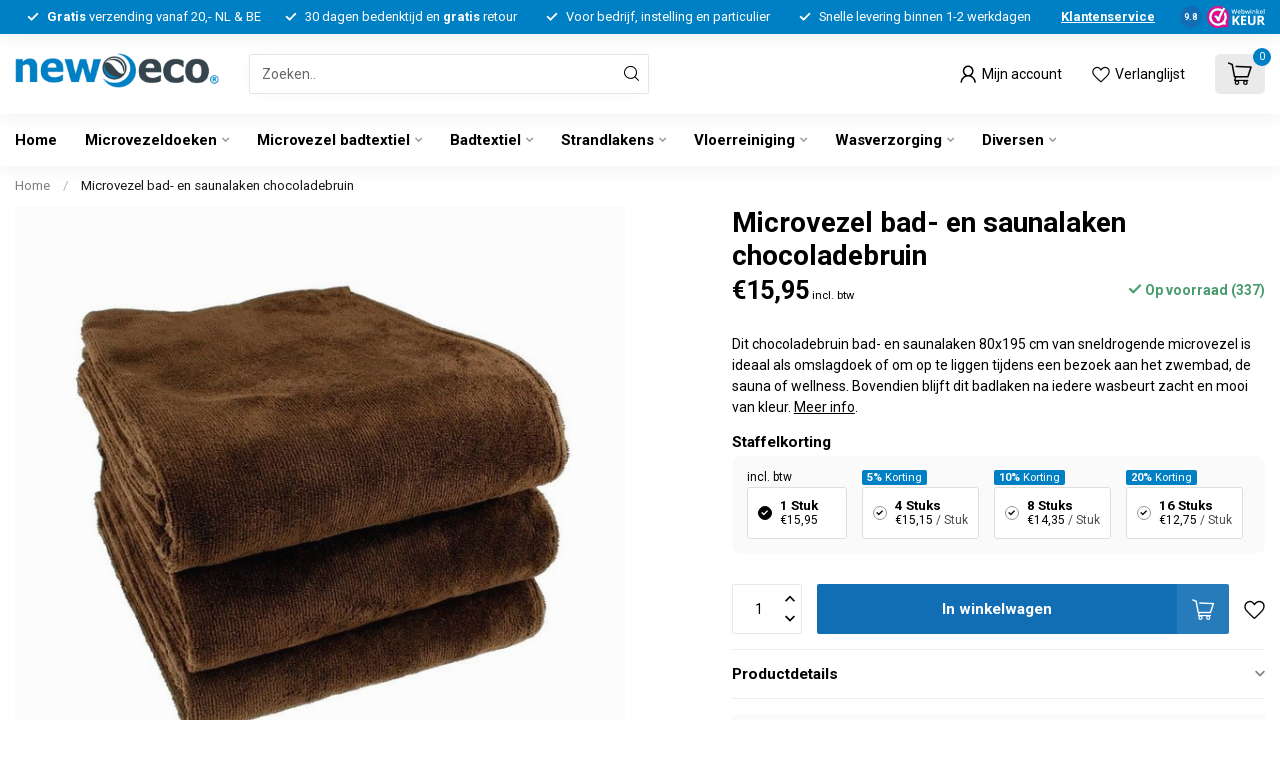

--- FILE ---
content_type: text/html;charset=utf-8
request_url: https://www.neweco.nl/bad-en-saunalaken-chocoladebruin.html
body_size: 38043
content:
<!DOCTYPE html>
<html lang="nl">
  <head>
		

<link rel="preconnect" href="https://cdn.webshopapp.com">
<link rel="preconnect" href="https://fonts.googleapis.com">
<link rel="preconnect" href="https://fonts.gstatic.com" crossorigin>
<!--

    Theme Proxima | v1.0.0.2601202401_1_150764
    Theme designed and created by Dyvelopment - We are true e-commerce heroes!

    For custom Lightspeed eCom development or design contact us at www.dyvelopment.com

      _____                  _                                  _   
     |  __ \                | |                                | |  
     | |  | |_   ___   _____| | ___  _ __  _ __ ___   ___ _ __ | |_ 
     | |  | | | | \ \ / / _ \ |/ _ \| '_ \| '_ ` _ \ / _ \ '_ \| __|
     | |__| | |_| |\ V /  __/ | (_) | |_) | | | | | |  __/ | | | |_ 
     |_____/ \__, | \_/ \___|_|\___/| .__/|_| |_| |_|\___|_| |_|\__|
              __/ |                 | |                             
             |___/                  |_|                             
-->


<meta charset="utf-8"/>
<!-- [START] 'blocks/head.rain' -->
<!--

  (c) 2008-2026 Lightspeed Netherlands B.V.
  http://www.lightspeedhq.com
  Generated: 01-02-2026 @ 13:02:59

-->
<link rel="canonical" href="https://www.neweco.nl/bad-en-saunalaken-chocoladebruin.html"/>
<link rel="alternate" href="https://www.neweco.nl/index.rss" type="application/rss+xml" title="Nieuwe producten"/>
<meta name="robots" content="noodp,noydir"/>
<meta name="google-site-verification" content="ayDzGTmizuxy4KYWryF55uWpjcTJ91SHtEKo-9_-Tf4"/>
<meta property="og:url" content="https://www.neweco.nl/bad-en-saunalaken-chocoladebruin.html?source=facebook"/>
<meta property="og:site_name" content="Neweco B.V."/>
<meta property="og:title" content="Microvezel bad- en saunalaken Chocoladebruin 80x195 cm"/>
<meta property="og:description" content="Royaal chocoladebruin bad- en saunalaken van sneldrogende Neweco® soft touch microvezel, ideaal badlaken voor een dagje zwembad, de sauna of wellness resort. "/>
<meta property="og:image" content="https://cdn.webshopapp.com/shops/150764/files/397390438/microvezel-bad-en-saunalaken-chocoladebruin.jpg"/>
<script>

<!-- Google tag (gtag.js) -->
<script async src="https://www.googletagmanager.com/gtag/js?id=AW-992566759"></script>
<script>
    window.dataLayer = window.dataLayer || [];
    function gtag(){dataLayer.push(arguments);}
    gtag('js', new Date());

    gtag('config', 'AW-992566759');
</script>
</script>
<script>
(function(){function t(t,e,r){if("cookie"===t){var n=document.cookie.split(";");for(var o=0;o<n.length;o++){var i=n[o].split("=");if(i[0].trim()===e)return i[1]}}else if("localStorage"===t)return localStorage.getItem(e);else if("jsVariable"===t)return window[e];else console.warn("invalid uid source",t)}function e(e,r,n){var o=document.createElement("script");o.async=!0,o.src=r,e.insertBefore(o,n)}function r(r,n,o,i,a){var c,s=!1;try{var u=navigator.userAgent,f=/Version\/([0-9\._]+)(.*Mobile)?.*Safari.*/.exec(u);f&&parseFloat(f[1])>=16.4&&(c=t(o,i,""),s=!0)}catch(t){console.error(t)}var l=window[a]=window[a]||[];l.push({"gtm.start":(new Date).getTime(),event:"gtm.js"});var g=r+"/VlIyV0I3JmVu.js?tg="+n+(s?"&enableCK=true":"")+(c?"&mcookie="+encodeURIComponent(c):""),d=document.getElementsByTagName("script")[0];e(d.parentNode,g,d)}r('https://tagging.neweco.nl',"WJ728866","cookie","_taggingmk","dataLayer")})();
</script>
<!--[if lt IE 9]>
<script src="https://cdn.webshopapp.com/assets/html5shiv.js?2025-02-20"></script>
<![endif]-->
<!-- [END] 'blocks/head.rain' -->

<title>Microvezel bad- en saunalaken Chocoladebruin 80x195 cm - Neweco B.V.</title>

<meta name="dyapps-addons-enabled" content="false">
<meta name="dyapps-addons-version" content="2022081001">
<meta name="dyapps-theme-name" content="Proxima">
<meta name="dyapps-theme-editor" content="true">

<meta name="description" content="Royaal chocoladebruin bad- en saunalaken van sneldrogende Neweco® soft touch microvezel, ideaal badlaken voor een dagje zwembad, de sauna of wellness resort. " />
<meta name="keywords" content="Microvezel, bad-, en, saunalaken, chocoladebruin" />

<meta http-equiv="X-UA-Compatible" content="IE=edge">
<meta name="viewport" content="width=device-width, initial-scale=1">

<link rel="shortcut icon" href="https://cdn.webshopapp.com/shops/150764/themes/183470/v/1755775/assets/favicon.ico?20240329104826" type="image/x-icon" />
<link rel="preload" as="image" href="https://cdn.webshopapp.com/shops/150764/themes/183470/v/1767139/assets/logo.png?20240329104827">


	<link rel="preload" as="image" href="https://cdn.webshopapp.com/shops/150764/files/397390438/650x650x2/microvezel-bad-en-saunalaken-chocoladebruin.jpg">

<script src="https://cdn.webshopapp.com/shops/150764/themes/183470/assets/jquery-1-12-4-min.js?20260201090245" defer></script>
<script>if(navigator.userAgent.indexOf("MSIE ") > -1 || navigator.userAgent.indexOf("Trident/") > -1) { document.write('<script src="https://cdn.webshopapp.com/shops/150764/themes/183470/assets/intersection-observer-polyfill.js?20260201090245">\x3C/script>') }</script>

<style>/*!
 * Bootstrap Reboot v4.6.1 (https://getbootstrap.com/)
 * Copyright 2011-2021 The Bootstrap Authors
 * Copyright 2011-2021 Twitter, Inc.
 * Licensed under MIT (https://github.com/twbs/bootstrap/blob/main/LICENSE)
 * Forked from Normalize.css, licensed MIT (https://github.com/necolas/normalize.css/blob/master/LICENSE.md)
 */*,*::before,*::after{box-sizing:border-box}html{font-family:sans-serif;line-height:1.15;-webkit-text-size-adjust:100%;-webkit-tap-highlight-color:rgba(0,0,0,0)}article,aside,figcaption,figure,footer,header,hgroup,main,nav,section{display:block}body{margin:0;font-family:-apple-system,BlinkMacSystemFont,"Segoe UI",Roboto,"Helvetica Neue",Arial,"Noto Sans","Liberation Sans",sans-serif,"Apple Color Emoji","Segoe UI Emoji","Segoe UI Symbol","Noto Color Emoji";font-size:1rem;font-weight:400;line-height:1.42857143;color:#212529;text-align:left;background-color:#fff}[tabindex="-1"]:focus:not(:focus-visible){outline:0 !important}hr{box-sizing:content-box;height:0;overflow:visible}h1,h2,h3,h4,h5,h6{margin-top:0;margin-bottom:.5rem}p{margin-top:0;margin-bottom:1rem}abbr[title],abbr[data-original-title]{text-decoration:underline;text-decoration:underline dotted;cursor:help;border-bottom:0;text-decoration-skip-ink:none}address{margin-bottom:1rem;font-style:normal;line-height:inherit}ol,ul,dl{margin-top:0;margin-bottom:1rem}ol ol,ul ul,ol ul,ul ol{margin-bottom:0}dt{font-weight:700}dd{margin-bottom:.5rem;margin-left:0}blockquote{margin:0 0 1rem}b,strong{font-weight:bolder}small{font-size:80%}sub,sup{position:relative;font-size:75%;line-height:0;vertical-align:baseline}sub{bottom:-0.25em}sup{top:-0.5em}a{color:#007bff;text-decoration:none;background-color:transparent}a:hover{color:#0056b3;text-decoration:underline}a:not([href]):not([class]){color:inherit;text-decoration:none}a:not([href]):not([class]):hover{color:inherit;text-decoration:none}pre,code,kbd,samp{font-family:SFMono-Regular,Menlo,Monaco,Consolas,"Liberation Mono","Courier New",monospace;font-size:1em}pre{margin-top:0;margin-bottom:1rem;overflow:auto;-ms-overflow-style:scrollbar}figure{margin:0 0 1rem}img{vertical-align:middle;border-style:none}svg{overflow:hidden;vertical-align:middle}table{border-collapse:collapse}caption{padding-top:.75rem;padding-bottom:.75rem;color:#6c757d;text-align:left;caption-side:bottom}th{text-align:inherit;text-align:-webkit-match-parent}label{display:inline-block;margin-bottom:.5rem}button{border-radius:0}button:focus:not(:focus-visible){outline:0}input,button,select,optgroup,textarea{margin:0;font-family:inherit;font-size:inherit;line-height:inherit}button,input{overflow:visible}button,select{text-transform:none}[role=button]{cursor:pointer}select{word-wrap:normal}button,[type=button],[type=reset],[type=submit]{-webkit-appearance:button}button:not(:disabled),[type=button]:not(:disabled),[type=reset]:not(:disabled),[type=submit]:not(:disabled){cursor:pointer}button::-moz-focus-inner,[type=button]::-moz-focus-inner,[type=reset]::-moz-focus-inner,[type=submit]::-moz-focus-inner{padding:0;border-style:none}input[type=radio],input[type=checkbox]{box-sizing:border-box;padding:0}textarea{overflow:auto;resize:vertical}fieldset{min-width:0;padding:0;margin:0;border:0}legend{display:block;width:100%;max-width:100%;padding:0;margin-bottom:.5rem;font-size:1.5rem;line-height:inherit;color:inherit;white-space:normal}progress{vertical-align:baseline}[type=number]::-webkit-inner-spin-button,[type=number]::-webkit-outer-spin-button{height:auto}[type=search]{outline-offset:-2px;-webkit-appearance:none}[type=search]::-webkit-search-decoration{-webkit-appearance:none}::-webkit-file-upload-button{font:inherit;-webkit-appearance:button}output{display:inline-block}summary{display:list-item;cursor:pointer}template{display:none}[hidden]{display:none !important}/*!
 * Bootstrap Grid v4.6.1 (https://getbootstrap.com/)
 * Copyright 2011-2021 The Bootstrap Authors
 * Copyright 2011-2021 Twitter, Inc.
 * Licensed under MIT (https://github.com/twbs/bootstrap/blob/main/LICENSE)
 */html{box-sizing:border-box;-ms-overflow-style:scrollbar}*,*::before,*::after{box-sizing:inherit}.container,.container-fluid,.container-xl,.container-lg,.container-md,.container-sm{width:100%;padding-right:15px;padding-left:15px;margin-right:auto;margin-left:auto}@media(min-width: 576px){.container-sm,.container{max-width:540px}}@media(min-width: 768px){.container-md,.container-sm,.container{max-width:720px}}@media(min-width: 992px){.container-lg,.container-md,.container-sm,.container{max-width:960px}}@media(min-width: 1200px){.container-xl,.container-lg,.container-md,.container-sm,.container{max-width:1140px}}.row{display:flex;flex-wrap:wrap;margin-right:-15px;margin-left:-15px}.no-gutters{margin-right:0;margin-left:0}.no-gutters>.col,.no-gutters>[class*=col-]{padding-right:0;padding-left:0}.col-xl,.col-xl-auto,.col-xl-12,.col-xl-11,.col-xl-10,.col-xl-9,.col-xl-8,.col-xl-7,.col-xl-6,.col-xl-5,.col-xl-4,.col-xl-3,.col-xl-2,.col-xl-1,.col-lg,.col-lg-auto,.col-lg-12,.col-lg-11,.col-lg-10,.col-lg-9,.col-lg-8,.col-lg-7,.col-lg-6,.col-lg-5,.col-lg-4,.col-lg-3,.col-lg-2,.col-lg-1,.col-md,.col-md-auto,.col-md-12,.col-md-11,.col-md-10,.col-md-9,.col-md-8,.col-md-7,.col-md-6,.col-md-5,.col-md-4,.col-md-3,.col-md-2,.col-md-1,.col-sm,.col-sm-auto,.col-sm-12,.col-sm-11,.col-sm-10,.col-sm-9,.col-sm-8,.col-sm-7,.col-sm-6,.col-sm-5,.col-sm-4,.col-sm-3,.col-sm-2,.col-sm-1,.col,.col-auto,.col-12,.col-11,.col-10,.col-9,.col-8,.col-7,.col-6,.col-5,.col-4,.col-3,.col-2,.col-1{position:relative;width:100%;padding-right:15px;padding-left:15px}.col{flex-basis:0;flex-grow:1;max-width:100%}.row-cols-1>*{flex:0 0 100%;max-width:100%}.row-cols-2>*{flex:0 0 50%;max-width:50%}.row-cols-3>*{flex:0 0 33.3333333333%;max-width:33.3333333333%}.row-cols-4>*{flex:0 0 25%;max-width:25%}.row-cols-5>*{flex:0 0 20%;max-width:20%}.row-cols-6>*{flex:0 0 16.6666666667%;max-width:16.6666666667%}.col-auto{flex:0 0 auto;width:auto;max-width:100%}.col-1{flex:0 0 8.33333333%;max-width:8.33333333%}.col-2{flex:0 0 16.66666667%;max-width:16.66666667%}.col-3{flex:0 0 25%;max-width:25%}.col-4{flex:0 0 33.33333333%;max-width:33.33333333%}.col-5{flex:0 0 41.66666667%;max-width:41.66666667%}.col-6{flex:0 0 50%;max-width:50%}.col-7{flex:0 0 58.33333333%;max-width:58.33333333%}.col-8{flex:0 0 66.66666667%;max-width:66.66666667%}.col-9{flex:0 0 75%;max-width:75%}.col-10{flex:0 0 83.33333333%;max-width:83.33333333%}.col-11{flex:0 0 91.66666667%;max-width:91.66666667%}.col-12{flex:0 0 100%;max-width:100%}.order-first{order:-1}.order-last{order:13}.order-0{order:0}.order-1{order:1}.order-2{order:2}.order-3{order:3}.order-4{order:4}.order-5{order:5}.order-6{order:6}.order-7{order:7}.order-8{order:8}.order-9{order:9}.order-10{order:10}.order-11{order:11}.order-12{order:12}.offset-1{margin-left:8.33333333%}.offset-2{margin-left:16.66666667%}.offset-3{margin-left:25%}.offset-4{margin-left:33.33333333%}.offset-5{margin-left:41.66666667%}.offset-6{margin-left:50%}.offset-7{margin-left:58.33333333%}.offset-8{margin-left:66.66666667%}.offset-9{margin-left:75%}.offset-10{margin-left:83.33333333%}.offset-11{margin-left:91.66666667%}@media(min-width: 576px){.col-sm{flex-basis:0;flex-grow:1;max-width:100%}.row-cols-sm-1>*{flex:0 0 100%;max-width:100%}.row-cols-sm-2>*{flex:0 0 50%;max-width:50%}.row-cols-sm-3>*{flex:0 0 33.3333333333%;max-width:33.3333333333%}.row-cols-sm-4>*{flex:0 0 25%;max-width:25%}.row-cols-sm-5>*{flex:0 0 20%;max-width:20%}.row-cols-sm-6>*{flex:0 0 16.6666666667%;max-width:16.6666666667%}.col-sm-auto{flex:0 0 auto;width:auto;max-width:100%}.col-sm-1{flex:0 0 8.33333333%;max-width:8.33333333%}.col-sm-2{flex:0 0 16.66666667%;max-width:16.66666667%}.col-sm-3{flex:0 0 25%;max-width:25%}.col-sm-4{flex:0 0 33.33333333%;max-width:33.33333333%}.col-sm-5{flex:0 0 41.66666667%;max-width:41.66666667%}.col-sm-6{flex:0 0 50%;max-width:50%}.col-sm-7{flex:0 0 58.33333333%;max-width:58.33333333%}.col-sm-8{flex:0 0 66.66666667%;max-width:66.66666667%}.col-sm-9{flex:0 0 75%;max-width:75%}.col-sm-10{flex:0 0 83.33333333%;max-width:83.33333333%}.col-sm-11{flex:0 0 91.66666667%;max-width:91.66666667%}.col-sm-12{flex:0 0 100%;max-width:100%}.order-sm-first{order:-1}.order-sm-last{order:13}.order-sm-0{order:0}.order-sm-1{order:1}.order-sm-2{order:2}.order-sm-3{order:3}.order-sm-4{order:4}.order-sm-5{order:5}.order-sm-6{order:6}.order-sm-7{order:7}.order-sm-8{order:8}.order-sm-9{order:9}.order-sm-10{order:10}.order-sm-11{order:11}.order-sm-12{order:12}.offset-sm-0{margin-left:0}.offset-sm-1{margin-left:8.33333333%}.offset-sm-2{margin-left:16.66666667%}.offset-sm-3{margin-left:25%}.offset-sm-4{margin-left:33.33333333%}.offset-sm-5{margin-left:41.66666667%}.offset-sm-6{margin-left:50%}.offset-sm-7{margin-left:58.33333333%}.offset-sm-8{margin-left:66.66666667%}.offset-sm-9{margin-left:75%}.offset-sm-10{margin-left:83.33333333%}.offset-sm-11{margin-left:91.66666667%}}@media(min-width: 768px){.col-md{flex-basis:0;flex-grow:1;max-width:100%}.row-cols-md-1>*{flex:0 0 100%;max-width:100%}.row-cols-md-2>*{flex:0 0 50%;max-width:50%}.row-cols-md-3>*{flex:0 0 33.3333333333%;max-width:33.3333333333%}.row-cols-md-4>*{flex:0 0 25%;max-width:25%}.row-cols-md-5>*{flex:0 0 20%;max-width:20%}.row-cols-md-6>*{flex:0 0 16.6666666667%;max-width:16.6666666667%}.col-md-auto{flex:0 0 auto;width:auto;max-width:100%}.col-md-1{flex:0 0 8.33333333%;max-width:8.33333333%}.col-md-2{flex:0 0 16.66666667%;max-width:16.66666667%}.col-md-3{flex:0 0 25%;max-width:25%}.col-md-4{flex:0 0 33.33333333%;max-width:33.33333333%}.col-md-5{flex:0 0 41.66666667%;max-width:41.66666667%}.col-md-6{flex:0 0 50%;max-width:50%}.col-md-7{flex:0 0 58.33333333%;max-width:58.33333333%}.col-md-8{flex:0 0 66.66666667%;max-width:66.66666667%}.col-md-9{flex:0 0 75%;max-width:75%}.col-md-10{flex:0 0 83.33333333%;max-width:83.33333333%}.col-md-11{flex:0 0 91.66666667%;max-width:91.66666667%}.col-md-12{flex:0 0 100%;max-width:100%}.order-md-first{order:-1}.order-md-last{order:13}.order-md-0{order:0}.order-md-1{order:1}.order-md-2{order:2}.order-md-3{order:3}.order-md-4{order:4}.order-md-5{order:5}.order-md-6{order:6}.order-md-7{order:7}.order-md-8{order:8}.order-md-9{order:9}.order-md-10{order:10}.order-md-11{order:11}.order-md-12{order:12}.offset-md-0{margin-left:0}.offset-md-1{margin-left:8.33333333%}.offset-md-2{margin-left:16.66666667%}.offset-md-3{margin-left:25%}.offset-md-4{margin-left:33.33333333%}.offset-md-5{margin-left:41.66666667%}.offset-md-6{margin-left:50%}.offset-md-7{margin-left:58.33333333%}.offset-md-8{margin-left:66.66666667%}.offset-md-9{margin-left:75%}.offset-md-10{margin-left:83.33333333%}.offset-md-11{margin-left:91.66666667%}}@media(min-width: 992px){.col-lg{flex-basis:0;flex-grow:1;max-width:100%}.row-cols-lg-1>*{flex:0 0 100%;max-width:100%}.row-cols-lg-2>*{flex:0 0 50%;max-width:50%}.row-cols-lg-3>*{flex:0 0 33.3333333333%;max-width:33.3333333333%}.row-cols-lg-4>*{flex:0 0 25%;max-width:25%}.row-cols-lg-5>*{flex:0 0 20%;max-width:20%}.row-cols-lg-6>*{flex:0 0 16.6666666667%;max-width:16.6666666667%}.col-lg-auto{flex:0 0 auto;width:auto;max-width:100%}.col-lg-1{flex:0 0 8.33333333%;max-width:8.33333333%}.col-lg-2{flex:0 0 16.66666667%;max-width:16.66666667%}.col-lg-3{flex:0 0 25%;max-width:25%}.col-lg-4{flex:0 0 33.33333333%;max-width:33.33333333%}.col-lg-5{flex:0 0 41.66666667%;max-width:41.66666667%}.col-lg-6{flex:0 0 50%;max-width:50%}.col-lg-7{flex:0 0 58.33333333%;max-width:58.33333333%}.col-lg-8{flex:0 0 66.66666667%;max-width:66.66666667%}.col-lg-9{flex:0 0 75%;max-width:75%}.col-lg-10{flex:0 0 83.33333333%;max-width:83.33333333%}.col-lg-11{flex:0 0 91.66666667%;max-width:91.66666667%}.col-lg-12{flex:0 0 100%;max-width:100%}.order-lg-first{order:-1}.order-lg-last{order:13}.order-lg-0{order:0}.order-lg-1{order:1}.order-lg-2{order:2}.order-lg-3{order:3}.order-lg-4{order:4}.order-lg-5{order:5}.order-lg-6{order:6}.order-lg-7{order:7}.order-lg-8{order:8}.order-lg-9{order:9}.order-lg-10{order:10}.order-lg-11{order:11}.order-lg-12{order:12}.offset-lg-0{margin-left:0}.offset-lg-1{margin-left:8.33333333%}.offset-lg-2{margin-left:16.66666667%}.offset-lg-3{margin-left:25%}.offset-lg-4{margin-left:33.33333333%}.offset-lg-5{margin-left:41.66666667%}.offset-lg-6{margin-left:50%}.offset-lg-7{margin-left:58.33333333%}.offset-lg-8{margin-left:66.66666667%}.offset-lg-9{margin-left:75%}.offset-lg-10{margin-left:83.33333333%}.offset-lg-11{margin-left:91.66666667%}}@media(min-width: 1200px){.col-xl{flex-basis:0;flex-grow:1;max-width:100%}.row-cols-xl-1>*{flex:0 0 100%;max-width:100%}.row-cols-xl-2>*{flex:0 0 50%;max-width:50%}.row-cols-xl-3>*{flex:0 0 33.3333333333%;max-width:33.3333333333%}.row-cols-xl-4>*{flex:0 0 25%;max-width:25%}.row-cols-xl-5>*{flex:0 0 20%;max-width:20%}.row-cols-xl-6>*{flex:0 0 16.6666666667%;max-width:16.6666666667%}.col-xl-auto{flex:0 0 auto;width:auto;max-width:100%}.col-xl-1{flex:0 0 8.33333333%;max-width:8.33333333%}.col-xl-2{flex:0 0 16.66666667%;max-width:16.66666667%}.col-xl-3{flex:0 0 25%;max-width:25%}.col-xl-4{flex:0 0 33.33333333%;max-width:33.33333333%}.col-xl-5{flex:0 0 41.66666667%;max-width:41.66666667%}.col-xl-6{flex:0 0 50%;max-width:50%}.col-xl-7{flex:0 0 58.33333333%;max-width:58.33333333%}.col-xl-8{flex:0 0 66.66666667%;max-width:66.66666667%}.col-xl-9{flex:0 0 75%;max-width:75%}.col-xl-10{flex:0 0 83.33333333%;max-width:83.33333333%}.col-xl-11{flex:0 0 91.66666667%;max-width:91.66666667%}.col-xl-12{flex:0 0 100%;max-width:100%}.order-xl-first{order:-1}.order-xl-last{order:13}.order-xl-0{order:0}.order-xl-1{order:1}.order-xl-2{order:2}.order-xl-3{order:3}.order-xl-4{order:4}.order-xl-5{order:5}.order-xl-6{order:6}.order-xl-7{order:7}.order-xl-8{order:8}.order-xl-9{order:9}.order-xl-10{order:10}.order-xl-11{order:11}.order-xl-12{order:12}.offset-xl-0{margin-left:0}.offset-xl-1{margin-left:8.33333333%}.offset-xl-2{margin-left:16.66666667%}.offset-xl-3{margin-left:25%}.offset-xl-4{margin-left:33.33333333%}.offset-xl-5{margin-left:41.66666667%}.offset-xl-6{margin-left:50%}.offset-xl-7{margin-left:58.33333333%}.offset-xl-8{margin-left:66.66666667%}.offset-xl-9{margin-left:75%}.offset-xl-10{margin-left:83.33333333%}.offset-xl-11{margin-left:91.66666667%}}.d-none{display:none !important}.d-inline{display:inline !important}.d-inline-block{display:inline-block !important}.d-block{display:block !important}.d-table{display:table !important}.d-table-row{display:table-row !important}.d-table-cell{display:table-cell !important}.d-flex{display:flex !important}.d-inline-flex{display:inline-flex !important}@media(min-width: 576px){.d-sm-none{display:none !important}.d-sm-inline{display:inline !important}.d-sm-inline-block{display:inline-block !important}.d-sm-block{display:block !important}.d-sm-table{display:table !important}.d-sm-table-row{display:table-row !important}.d-sm-table-cell{display:table-cell !important}.d-sm-flex{display:flex !important}.d-sm-inline-flex{display:inline-flex !important}}@media(min-width: 768px){.d-md-none{display:none !important}.d-md-inline{display:inline !important}.d-md-inline-block{display:inline-block !important}.d-md-block{display:block !important}.d-md-table{display:table !important}.d-md-table-row{display:table-row !important}.d-md-table-cell{display:table-cell !important}.d-md-flex{display:flex !important}.d-md-inline-flex{display:inline-flex !important}}@media(min-width: 992px){.d-lg-none{display:none !important}.d-lg-inline{display:inline !important}.d-lg-inline-block{display:inline-block !important}.d-lg-block{display:block !important}.d-lg-table{display:table !important}.d-lg-table-row{display:table-row !important}.d-lg-table-cell{display:table-cell !important}.d-lg-flex{display:flex !important}.d-lg-inline-flex{display:inline-flex !important}}@media(min-width: 1200px){.d-xl-none{display:none !important}.d-xl-inline{display:inline !important}.d-xl-inline-block{display:inline-block !important}.d-xl-block{display:block !important}.d-xl-table{display:table !important}.d-xl-table-row{display:table-row !important}.d-xl-table-cell{display:table-cell !important}.d-xl-flex{display:flex !important}.d-xl-inline-flex{display:inline-flex !important}}@media print{.d-print-none{display:none !important}.d-print-inline{display:inline !important}.d-print-inline-block{display:inline-block !important}.d-print-block{display:block !important}.d-print-table{display:table !important}.d-print-table-row{display:table-row !important}.d-print-table-cell{display:table-cell !important}.d-print-flex{display:flex !important}.d-print-inline-flex{display:inline-flex !important}}.flex-row{flex-direction:row !important}.flex-column{flex-direction:column !important}.flex-row-reverse{flex-direction:row-reverse !important}.flex-column-reverse{flex-direction:column-reverse !important}.flex-wrap{flex-wrap:wrap !important}.flex-nowrap{flex-wrap:nowrap !important}.flex-wrap-reverse{flex-wrap:wrap-reverse !important}.flex-fill{flex:1 1 auto !important}.flex-grow-0{flex-grow:0 !important}.flex-grow-1{flex-grow:1 !important}.flex-shrink-0{flex-shrink:0 !important}.flex-shrink-1{flex-shrink:1 !important}.justify-content-start{justify-content:flex-start !important}.justify-content-end{justify-content:flex-end !important}.justify-content-center{justify-content:center !important}.justify-content-between{justify-content:space-between !important}.justify-content-around{justify-content:space-around !important}.align-items-start{align-items:flex-start !important}.align-items-end{align-items:flex-end !important}.align-items-center{align-items:center !important}.align-items-baseline{align-items:baseline !important}.align-items-stretch{align-items:stretch !important}.align-content-start{align-content:flex-start !important}.align-content-end{align-content:flex-end !important}.align-content-center{align-content:center !important}.align-content-between{align-content:space-between !important}.align-content-around{align-content:space-around !important}.align-content-stretch{align-content:stretch !important}.align-self-auto{align-self:auto !important}.align-self-start{align-self:flex-start !important}.align-self-end{align-self:flex-end !important}.align-self-center{align-self:center !important}.align-self-baseline{align-self:baseline !important}.align-self-stretch{align-self:stretch !important}@media(min-width: 576px){.flex-sm-row{flex-direction:row !important}.flex-sm-column{flex-direction:column !important}.flex-sm-row-reverse{flex-direction:row-reverse !important}.flex-sm-column-reverse{flex-direction:column-reverse !important}.flex-sm-wrap{flex-wrap:wrap !important}.flex-sm-nowrap{flex-wrap:nowrap !important}.flex-sm-wrap-reverse{flex-wrap:wrap-reverse !important}.flex-sm-fill{flex:1 1 auto !important}.flex-sm-grow-0{flex-grow:0 !important}.flex-sm-grow-1{flex-grow:1 !important}.flex-sm-shrink-0{flex-shrink:0 !important}.flex-sm-shrink-1{flex-shrink:1 !important}.justify-content-sm-start{justify-content:flex-start !important}.justify-content-sm-end{justify-content:flex-end !important}.justify-content-sm-center{justify-content:center !important}.justify-content-sm-between{justify-content:space-between !important}.justify-content-sm-around{justify-content:space-around !important}.align-items-sm-start{align-items:flex-start !important}.align-items-sm-end{align-items:flex-end !important}.align-items-sm-center{align-items:center !important}.align-items-sm-baseline{align-items:baseline !important}.align-items-sm-stretch{align-items:stretch !important}.align-content-sm-start{align-content:flex-start !important}.align-content-sm-end{align-content:flex-end !important}.align-content-sm-center{align-content:center !important}.align-content-sm-between{align-content:space-between !important}.align-content-sm-around{align-content:space-around !important}.align-content-sm-stretch{align-content:stretch !important}.align-self-sm-auto{align-self:auto !important}.align-self-sm-start{align-self:flex-start !important}.align-self-sm-end{align-self:flex-end !important}.align-self-sm-center{align-self:center !important}.align-self-sm-baseline{align-self:baseline !important}.align-self-sm-stretch{align-self:stretch !important}}@media(min-width: 768px){.flex-md-row{flex-direction:row !important}.flex-md-column{flex-direction:column !important}.flex-md-row-reverse{flex-direction:row-reverse !important}.flex-md-column-reverse{flex-direction:column-reverse !important}.flex-md-wrap{flex-wrap:wrap !important}.flex-md-nowrap{flex-wrap:nowrap !important}.flex-md-wrap-reverse{flex-wrap:wrap-reverse !important}.flex-md-fill{flex:1 1 auto !important}.flex-md-grow-0{flex-grow:0 !important}.flex-md-grow-1{flex-grow:1 !important}.flex-md-shrink-0{flex-shrink:0 !important}.flex-md-shrink-1{flex-shrink:1 !important}.justify-content-md-start{justify-content:flex-start !important}.justify-content-md-end{justify-content:flex-end !important}.justify-content-md-center{justify-content:center !important}.justify-content-md-between{justify-content:space-between !important}.justify-content-md-around{justify-content:space-around !important}.align-items-md-start{align-items:flex-start !important}.align-items-md-end{align-items:flex-end !important}.align-items-md-center{align-items:center !important}.align-items-md-baseline{align-items:baseline !important}.align-items-md-stretch{align-items:stretch !important}.align-content-md-start{align-content:flex-start !important}.align-content-md-end{align-content:flex-end !important}.align-content-md-center{align-content:center !important}.align-content-md-between{align-content:space-between !important}.align-content-md-around{align-content:space-around !important}.align-content-md-stretch{align-content:stretch !important}.align-self-md-auto{align-self:auto !important}.align-self-md-start{align-self:flex-start !important}.align-self-md-end{align-self:flex-end !important}.align-self-md-center{align-self:center !important}.align-self-md-baseline{align-self:baseline !important}.align-self-md-stretch{align-self:stretch !important}}@media(min-width: 992px){.flex-lg-row{flex-direction:row !important}.flex-lg-column{flex-direction:column !important}.flex-lg-row-reverse{flex-direction:row-reverse !important}.flex-lg-column-reverse{flex-direction:column-reverse !important}.flex-lg-wrap{flex-wrap:wrap !important}.flex-lg-nowrap{flex-wrap:nowrap !important}.flex-lg-wrap-reverse{flex-wrap:wrap-reverse !important}.flex-lg-fill{flex:1 1 auto !important}.flex-lg-grow-0{flex-grow:0 !important}.flex-lg-grow-1{flex-grow:1 !important}.flex-lg-shrink-0{flex-shrink:0 !important}.flex-lg-shrink-1{flex-shrink:1 !important}.justify-content-lg-start{justify-content:flex-start !important}.justify-content-lg-end{justify-content:flex-end !important}.justify-content-lg-center{justify-content:center !important}.justify-content-lg-between{justify-content:space-between !important}.justify-content-lg-around{justify-content:space-around !important}.align-items-lg-start{align-items:flex-start !important}.align-items-lg-end{align-items:flex-end !important}.align-items-lg-center{align-items:center !important}.align-items-lg-baseline{align-items:baseline !important}.align-items-lg-stretch{align-items:stretch !important}.align-content-lg-start{align-content:flex-start !important}.align-content-lg-end{align-content:flex-end !important}.align-content-lg-center{align-content:center !important}.align-content-lg-between{align-content:space-between !important}.align-content-lg-around{align-content:space-around !important}.align-content-lg-stretch{align-content:stretch !important}.align-self-lg-auto{align-self:auto !important}.align-self-lg-start{align-self:flex-start !important}.align-self-lg-end{align-self:flex-end !important}.align-self-lg-center{align-self:center !important}.align-self-lg-baseline{align-self:baseline !important}.align-self-lg-stretch{align-self:stretch !important}}@media(min-width: 1200px){.flex-xl-row{flex-direction:row !important}.flex-xl-column{flex-direction:column !important}.flex-xl-row-reverse{flex-direction:row-reverse !important}.flex-xl-column-reverse{flex-direction:column-reverse !important}.flex-xl-wrap{flex-wrap:wrap !important}.flex-xl-nowrap{flex-wrap:nowrap !important}.flex-xl-wrap-reverse{flex-wrap:wrap-reverse !important}.flex-xl-fill{flex:1 1 auto !important}.flex-xl-grow-0{flex-grow:0 !important}.flex-xl-grow-1{flex-grow:1 !important}.flex-xl-shrink-0{flex-shrink:0 !important}.flex-xl-shrink-1{flex-shrink:1 !important}.justify-content-xl-start{justify-content:flex-start !important}.justify-content-xl-end{justify-content:flex-end !important}.justify-content-xl-center{justify-content:center !important}.justify-content-xl-between{justify-content:space-between !important}.justify-content-xl-around{justify-content:space-around !important}.align-items-xl-start{align-items:flex-start !important}.align-items-xl-end{align-items:flex-end !important}.align-items-xl-center{align-items:center !important}.align-items-xl-baseline{align-items:baseline !important}.align-items-xl-stretch{align-items:stretch !important}.align-content-xl-start{align-content:flex-start !important}.align-content-xl-end{align-content:flex-end !important}.align-content-xl-center{align-content:center !important}.align-content-xl-between{align-content:space-between !important}.align-content-xl-around{align-content:space-around !important}.align-content-xl-stretch{align-content:stretch !important}.align-self-xl-auto{align-self:auto !important}.align-self-xl-start{align-self:flex-start !important}.align-self-xl-end{align-self:flex-end !important}.align-self-xl-center{align-self:center !important}.align-self-xl-baseline{align-self:baseline !important}.align-self-xl-stretch{align-self:stretch !important}}.m-0{margin:0 !important}.mt-0,.my-0{margin-top:0 !important}.mr-0,.mx-0{margin-right:0 !important}.mb-0,.my-0{margin-bottom:0 !important}.ml-0,.mx-0{margin-left:0 !important}.m-1{margin:5px !important}.mt-1,.my-1{margin-top:5px !important}.mr-1,.mx-1{margin-right:5px !important}.mb-1,.my-1{margin-bottom:5px !important}.ml-1,.mx-1{margin-left:5px !important}.m-2{margin:10px !important}.mt-2,.my-2{margin-top:10px !important}.mr-2,.mx-2{margin-right:10px !important}.mb-2,.my-2{margin-bottom:10px !important}.ml-2,.mx-2{margin-left:10px !important}.m-3{margin:15px !important}.mt-3,.my-3{margin-top:15px !important}.mr-3,.mx-3{margin-right:15px !important}.mb-3,.my-3{margin-bottom:15px !important}.ml-3,.mx-3{margin-left:15px !important}.m-4{margin:30px !important}.mt-4,.my-4{margin-top:30px !important}.mr-4,.mx-4{margin-right:30px !important}.mb-4,.my-4{margin-bottom:30px !important}.ml-4,.mx-4{margin-left:30px !important}.m-5{margin:50px !important}.mt-5,.my-5{margin-top:50px !important}.mr-5,.mx-5{margin-right:50px !important}.mb-5,.my-5{margin-bottom:50px !important}.ml-5,.mx-5{margin-left:50px !important}.m-6{margin:80px !important}.mt-6,.my-6{margin-top:80px !important}.mr-6,.mx-6{margin-right:80px !important}.mb-6,.my-6{margin-bottom:80px !important}.ml-6,.mx-6{margin-left:80px !important}.p-0{padding:0 !important}.pt-0,.py-0{padding-top:0 !important}.pr-0,.px-0{padding-right:0 !important}.pb-0,.py-0{padding-bottom:0 !important}.pl-0,.px-0{padding-left:0 !important}.p-1{padding:5px !important}.pt-1,.py-1{padding-top:5px !important}.pr-1,.px-1{padding-right:5px !important}.pb-1,.py-1{padding-bottom:5px !important}.pl-1,.px-1{padding-left:5px !important}.p-2{padding:10px !important}.pt-2,.py-2{padding-top:10px !important}.pr-2,.px-2{padding-right:10px !important}.pb-2,.py-2{padding-bottom:10px !important}.pl-2,.px-2{padding-left:10px !important}.p-3{padding:15px !important}.pt-3,.py-3{padding-top:15px !important}.pr-3,.px-3{padding-right:15px !important}.pb-3,.py-3{padding-bottom:15px !important}.pl-3,.px-3{padding-left:15px !important}.p-4{padding:30px !important}.pt-4,.py-4{padding-top:30px !important}.pr-4,.px-4{padding-right:30px !important}.pb-4,.py-4{padding-bottom:30px !important}.pl-4,.px-4{padding-left:30px !important}.p-5{padding:50px !important}.pt-5,.py-5{padding-top:50px !important}.pr-5,.px-5{padding-right:50px !important}.pb-5,.py-5{padding-bottom:50px !important}.pl-5,.px-5{padding-left:50px !important}.p-6{padding:80px !important}.pt-6,.py-6{padding-top:80px !important}.pr-6,.px-6{padding-right:80px !important}.pb-6,.py-6{padding-bottom:80px !important}.pl-6,.px-6{padding-left:80px !important}.m-n1{margin:-5px !important}.mt-n1,.my-n1{margin-top:-5px !important}.mr-n1,.mx-n1{margin-right:-5px !important}.mb-n1,.my-n1{margin-bottom:-5px !important}.ml-n1,.mx-n1{margin-left:-5px !important}.m-n2{margin:-10px !important}.mt-n2,.my-n2{margin-top:-10px !important}.mr-n2,.mx-n2{margin-right:-10px !important}.mb-n2,.my-n2{margin-bottom:-10px !important}.ml-n2,.mx-n2{margin-left:-10px !important}.m-n3{margin:-15px !important}.mt-n3,.my-n3{margin-top:-15px !important}.mr-n3,.mx-n3{margin-right:-15px !important}.mb-n3,.my-n3{margin-bottom:-15px !important}.ml-n3,.mx-n3{margin-left:-15px !important}.m-n4{margin:-30px !important}.mt-n4,.my-n4{margin-top:-30px !important}.mr-n4,.mx-n4{margin-right:-30px !important}.mb-n4,.my-n4{margin-bottom:-30px !important}.ml-n4,.mx-n4{margin-left:-30px !important}.m-n5{margin:-50px !important}.mt-n5,.my-n5{margin-top:-50px !important}.mr-n5,.mx-n5{margin-right:-50px !important}.mb-n5,.my-n5{margin-bottom:-50px !important}.ml-n5,.mx-n5{margin-left:-50px !important}.m-n6{margin:-80px !important}.mt-n6,.my-n6{margin-top:-80px !important}.mr-n6,.mx-n6{margin-right:-80px !important}.mb-n6,.my-n6{margin-bottom:-80px !important}.ml-n6,.mx-n6{margin-left:-80px !important}.m-auto{margin:auto !important}.mt-auto,.my-auto{margin-top:auto !important}.mr-auto,.mx-auto{margin-right:auto !important}.mb-auto,.my-auto{margin-bottom:auto !important}.ml-auto,.mx-auto{margin-left:auto !important}@media(min-width: 576px){.m-sm-0{margin:0 !important}.mt-sm-0,.my-sm-0{margin-top:0 !important}.mr-sm-0,.mx-sm-0{margin-right:0 !important}.mb-sm-0,.my-sm-0{margin-bottom:0 !important}.ml-sm-0,.mx-sm-0{margin-left:0 !important}.m-sm-1{margin:5px !important}.mt-sm-1,.my-sm-1{margin-top:5px !important}.mr-sm-1,.mx-sm-1{margin-right:5px !important}.mb-sm-1,.my-sm-1{margin-bottom:5px !important}.ml-sm-1,.mx-sm-1{margin-left:5px !important}.m-sm-2{margin:10px !important}.mt-sm-2,.my-sm-2{margin-top:10px !important}.mr-sm-2,.mx-sm-2{margin-right:10px !important}.mb-sm-2,.my-sm-2{margin-bottom:10px !important}.ml-sm-2,.mx-sm-2{margin-left:10px !important}.m-sm-3{margin:15px !important}.mt-sm-3,.my-sm-3{margin-top:15px !important}.mr-sm-3,.mx-sm-3{margin-right:15px !important}.mb-sm-3,.my-sm-3{margin-bottom:15px !important}.ml-sm-3,.mx-sm-3{margin-left:15px !important}.m-sm-4{margin:30px !important}.mt-sm-4,.my-sm-4{margin-top:30px !important}.mr-sm-4,.mx-sm-4{margin-right:30px !important}.mb-sm-4,.my-sm-4{margin-bottom:30px !important}.ml-sm-4,.mx-sm-4{margin-left:30px !important}.m-sm-5{margin:50px !important}.mt-sm-5,.my-sm-5{margin-top:50px !important}.mr-sm-5,.mx-sm-5{margin-right:50px !important}.mb-sm-5,.my-sm-5{margin-bottom:50px !important}.ml-sm-5,.mx-sm-5{margin-left:50px !important}.m-sm-6{margin:80px !important}.mt-sm-6,.my-sm-6{margin-top:80px !important}.mr-sm-6,.mx-sm-6{margin-right:80px !important}.mb-sm-6,.my-sm-6{margin-bottom:80px !important}.ml-sm-6,.mx-sm-6{margin-left:80px !important}.p-sm-0{padding:0 !important}.pt-sm-0,.py-sm-0{padding-top:0 !important}.pr-sm-0,.px-sm-0{padding-right:0 !important}.pb-sm-0,.py-sm-0{padding-bottom:0 !important}.pl-sm-0,.px-sm-0{padding-left:0 !important}.p-sm-1{padding:5px !important}.pt-sm-1,.py-sm-1{padding-top:5px !important}.pr-sm-1,.px-sm-1{padding-right:5px !important}.pb-sm-1,.py-sm-1{padding-bottom:5px !important}.pl-sm-1,.px-sm-1{padding-left:5px !important}.p-sm-2{padding:10px !important}.pt-sm-2,.py-sm-2{padding-top:10px !important}.pr-sm-2,.px-sm-2{padding-right:10px !important}.pb-sm-2,.py-sm-2{padding-bottom:10px !important}.pl-sm-2,.px-sm-2{padding-left:10px !important}.p-sm-3{padding:15px !important}.pt-sm-3,.py-sm-3{padding-top:15px !important}.pr-sm-3,.px-sm-3{padding-right:15px !important}.pb-sm-3,.py-sm-3{padding-bottom:15px !important}.pl-sm-3,.px-sm-3{padding-left:15px !important}.p-sm-4{padding:30px !important}.pt-sm-4,.py-sm-4{padding-top:30px !important}.pr-sm-4,.px-sm-4{padding-right:30px !important}.pb-sm-4,.py-sm-4{padding-bottom:30px !important}.pl-sm-4,.px-sm-4{padding-left:30px !important}.p-sm-5{padding:50px !important}.pt-sm-5,.py-sm-5{padding-top:50px !important}.pr-sm-5,.px-sm-5{padding-right:50px !important}.pb-sm-5,.py-sm-5{padding-bottom:50px !important}.pl-sm-5,.px-sm-5{padding-left:50px !important}.p-sm-6{padding:80px !important}.pt-sm-6,.py-sm-6{padding-top:80px !important}.pr-sm-6,.px-sm-6{padding-right:80px !important}.pb-sm-6,.py-sm-6{padding-bottom:80px !important}.pl-sm-6,.px-sm-6{padding-left:80px !important}.m-sm-n1{margin:-5px !important}.mt-sm-n1,.my-sm-n1{margin-top:-5px !important}.mr-sm-n1,.mx-sm-n1{margin-right:-5px !important}.mb-sm-n1,.my-sm-n1{margin-bottom:-5px !important}.ml-sm-n1,.mx-sm-n1{margin-left:-5px !important}.m-sm-n2{margin:-10px !important}.mt-sm-n2,.my-sm-n2{margin-top:-10px !important}.mr-sm-n2,.mx-sm-n2{margin-right:-10px !important}.mb-sm-n2,.my-sm-n2{margin-bottom:-10px !important}.ml-sm-n2,.mx-sm-n2{margin-left:-10px !important}.m-sm-n3{margin:-15px !important}.mt-sm-n3,.my-sm-n3{margin-top:-15px !important}.mr-sm-n3,.mx-sm-n3{margin-right:-15px !important}.mb-sm-n3,.my-sm-n3{margin-bottom:-15px !important}.ml-sm-n3,.mx-sm-n3{margin-left:-15px !important}.m-sm-n4{margin:-30px !important}.mt-sm-n4,.my-sm-n4{margin-top:-30px !important}.mr-sm-n4,.mx-sm-n4{margin-right:-30px !important}.mb-sm-n4,.my-sm-n4{margin-bottom:-30px !important}.ml-sm-n4,.mx-sm-n4{margin-left:-30px !important}.m-sm-n5{margin:-50px !important}.mt-sm-n5,.my-sm-n5{margin-top:-50px !important}.mr-sm-n5,.mx-sm-n5{margin-right:-50px !important}.mb-sm-n5,.my-sm-n5{margin-bottom:-50px !important}.ml-sm-n5,.mx-sm-n5{margin-left:-50px !important}.m-sm-n6{margin:-80px !important}.mt-sm-n6,.my-sm-n6{margin-top:-80px !important}.mr-sm-n6,.mx-sm-n6{margin-right:-80px !important}.mb-sm-n6,.my-sm-n6{margin-bottom:-80px !important}.ml-sm-n6,.mx-sm-n6{margin-left:-80px !important}.m-sm-auto{margin:auto !important}.mt-sm-auto,.my-sm-auto{margin-top:auto !important}.mr-sm-auto,.mx-sm-auto{margin-right:auto !important}.mb-sm-auto,.my-sm-auto{margin-bottom:auto !important}.ml-sm-auto,.mx-sm-auto{margin-left:auto !important}}@media(min-width: 768px){.m-md-0{margin:0 !important}.mt-md-0,.my-md-0{margin-top:0 !important}.mr-md-0,.mx-md-0{margin-right:0 !important}.mb-md-0,.my-md-0{margin-bottom:0 !important}.ml-md-0,.mx-md-0{margin-left:0 !important}.m-md-1{margin:5px !important}.mt-md-1,.my-md-1{margin-top:5px !important}.mr-md-1,.mx-md-1{margin-right:5px !important}.mb-md-1,.my-md-1{margin-bottom:5px !important}.ml-md-1,.mx-md-1{margin-left:5px !important}.m-md-2{margin:10px !important}.mt-md-2,.my-md-2{margin-top:10px !important}.mr-md-2,.mx-md-2{margin-right:10px !important}.mb-md-2,.my-md-2{margin-bottom:10px !important}.ml-md-2,.mx-md-2{margin-left:10px !important}.m-md-3{margin:15px !important}.mt-md-3,.my-md-3{margin-top:15px !important}.mr-md-3,.mx-md-3{margin-right:15px !important}.mb-md-3,.my-md-3{margin-bottom:15px !important}.ml-md-3,.mx-md-3{margin-left:15px !important}.m-md-4{margin:30px !important}.mt-md-4,.my-md-4{margin-top:30px !important}.mr-md-4,.mx-md-4{margin-right:30px !important}.mb-md-4,.my-md-4{margin-bottom:30px !important}.ml-md-4,.mx-md-4{margin-left:30px !important}.m-md-5{margin:50px !important}.mt-md-5,.my-md-5{margin-top:50px !important}.mr-md-5,.mx-md-5{margin-right:50px !important}.mb-md-5,.my-md-5{margin-bottom:50px !important}.ml-md-5,.mx-md-5{margin-left:50px !important}.m-md-6{margin:80px !important}.mt-md-6,.my-md-6{margin-top:80px !important}.mr-md-6,.mx-md-6{margin-right:80px !important}.mb-md-6,.my-md-6{margin-bottom:80px !important}.ml-md-6,.mx-md-6{margin-left:80px !important}.p-md-0{padding:0 !important}.pt-md-0,.py-md-0{padding-top:0 !important}.pr-md-0,.px-md-0{padding-right:0 !important}.pb-md-0,.py-md-0{padding-bottom:0 !important}.pl-md-0,.px-md-0{padding-left:0 !important}.p-md-1{padding:5px !important}.pt-md-1,.py-md-1{padding-top:5px !important}.pr-md-1,.px-md-1{padding-right:5px !important}.pb-md-1,.py-md-1{padding-bottom:5px !important}.pl-md-1,.px-md-1{padding-left:5px !important}.p-md-2{padding:10px !important}.pt-md-2,.py-md-2{padding-top:10px !important}.pr-md-2,.px-md-2{padding-right:10px !important}.pb-md-2,.py-md-2{padding-bottom:10px !important}.pl-md-2,.px-md-2{padding-left:10px !important}.p-md-3{padding:15px !important}.pt-md-3,.py-md-3{padding-top:15px !important}.pr-md-3,.px-md-3{padding-right:15px !important}.pb-md-3,.py-md-3{padding-bottom:15px !important}.pl-md-3,.px-md-3{padding-left:15px !important}.p-md-4{padding:30px !important}.pt-md-4,.py-md-4{padding-top:30px !important}.pr-md-4,.px-md-4{padding-right:30px !important}.pb-md-4,.py-md-4{padding-bottom:30px !important}.pl-md-4,.px-md-4{padding-left:30px !important}.p-md-5{padding:50px !important}.pt-md-5,.py-md-5{padding-top:50px !important}.pr-md-5,.px-md-5{padding-right:50px !important}.pb-md-5,.py-md-5{padding-bottom:50px !important}.pl-md-5,.px-md-5{padding-left:50px !important}.p-md-6{padding:80px !important}.pt-md-6,.py-md-6{padding-top:80px !important}.pr-md-6,.px-md-6{padding-right:80px !important}.pb-md-6,.py-md-6{padding-bottom:80px !important}.pl-md-6,.px-md-6{padding-left:80px !important}.m-md-n1{margin:-5px !important}.mt-md-n1,.my-md-n1{margin-top:-5px !important}.mr-md-n1,.mx-md-n1{margin-right:-5px !important}.mb-md-n1,.my-md-n1{margin-bottom:-5px !important}.ml-md-n1,.mx-md-n1{margin-left:-5px !important}.m-md-n2{margin:-10px !important}.mt-md-n2,.my-md-n2{margin-top:-10px !important}.mr-md-n2,.mx-md-n2{margin-right:-10px !important}.mb-md-n2,.my-md-n2{margin-bottom:-10px !important}.ml-md-n2,.mx-md-n2{margin-left:-10px !important}.m-md-n3{margin:-15px !important}.mt-md-n3,.my-md-n3{margin-top:-15px !important}.mr-md-n3,.mx-md-n3{margin-right:-15px !important}.mb-md-n3,.my-md-n3{margin-bottom:-15px !important}.ml-md-n3,.mx-md-n3{margin-left:-15px !important}.m-md-n4{margin:-30px !important}.mt-md-n4,.my-md-n4{margin-top:-30px !important}.mr-md-n4,.mx-md-n4{margin-right:-30px !important}.mb-md-n4,.my-md-n4{margin-bottom:-30px !important}.ml-md-n4,.mx-md-n4{margin-left:-30px !important}.m-md-n5{margin:-50px !important}.mt-md-n5,.my-md-n5{margin-top:-50px !important}.mr-md-n5,.mx-md-n5{margin-right:-50px !important}.mb-md-n5,.my-md-n5{margin-bottom:-50px !important}.ml-md-n5,.mx-md-n5{margin-left:-50px !important}.m-md-n6{margin:-80px !important}.mt-md-n6,.my-md-n6{margin-top:-80px !important}.mr-md-n6,.mx-md-n6{margin-right:-80px !important}.mb-md-n6,.my-md-n6{margin-bottom:-80px !important}.ml-md-n6,.mx-md-n6{margin-left:-80px !important}.m-md-auto{margin:auto !important}.mt-md-auto,.my-md-auto{margin-top:auto !important}.mr-md-auto,.mx-md-auto{margin-right:auto !important}.mb-md-auto,.my-md-auto{margin-bottom:auto !important}.ml-md-auto,.mx-md-auto{margin-left:auto !important}}@media(min-width: 992px){.m-lg-0{margin:0 !important}.mt-lg-0,.my-lg-0{margin-top:0 !important}.mr-lg-0,.mx-lg-0{margin-right:0 !important}.mb-lg-0,.my-lg-0{margin-bottom:0 !important}.ml-lg-0,.mx-lg-0{margin-left:0 !important}.m-lg-1{margin:5px !important}.mt-lg-1,.my-lg-1{margin-top:5px !important}.mr-lg-1,.mx-lg-1{margin-right:5px !important}.mb-lg-1,.my-lg-1{margin-bottom:5px !important}.ml-lg-1,.mx-lg-1{margin-left:5px !important}.m-lg-2{margin:10px !important}.mt-lg-2,.my-lg-2{margin-top:10px !important}.mr-lg-2,.mx-lg-2{margin-right:10px !important}.mb-lg-2,.my-lg-2{margin-bottom:10px !important}.ml-lg-2,.mx-lg-2{margin-left:10px !important}.m-lg-3{margin:15px !important}.mt-lg-3,.my-lg-3{margin-top:15px !important}.mr-lg-3,.mx-lg-3{margin-right:15px !important}.mb-lg-3,.my-lg-3{margin-bottom:15px !important}.ml-lg-3,.mx-lg-3{margin-left:15px !important}.m-lg-4{margin:30px !important}.mt-lg-4,.my-lg-4{margin-top:30px !important}.mr-lg-4,.mx-lg-4{margin-right:30px !important}.mb-lg-4,.my-lg-4{margin-bottom:30px !important}.ml-lg-4,.mx-lg-4{margin-left:30px !important}.m-lg-5{margin:50px !important}.mt-lg-5,.my-lg-5{margin-top:50px !important}.mr-lg-5,.mx-lg-5{margin-right:50px !important}.mb-lg-5,.my-lg-5{margin-bottom:50px !important}.ml-lg-5,.mx-lg-5{margin-left:50px !important}.m-lg-6{margin:80px !important}.mt-lg-6,.my-lg-6{margin-top:80px !important}.mr-lg-6,.mx-lg-6{margin-right:80px !important}.mb-lg-6,.my-lg-6{margin-bottom:80px !important}.ml-lg-6,.mx-lg-6{margin-left:80px !important}.p-lg-0{padding:0 !important}.pt-lg-0,.py-lg-0{padding-top:0 !important}.pr-lg-0,.px-lg-0{padding-right:0 !important}.pb-lg-0,.py-lg-0{padding-bottom:0 !important}.pl-lg-0,.px-lg-0{padding-left:0 !important}.p-lg-1{padding:5px !important}.pt-lg-1,.py-lg-1{padding-top:5px !important}.pr-lg-1,.px-lg-1{padding-right:5px !important}.pb-lg-1,.py-lg-1{padding-bottom:5px !important}.pl-lg-1,.px-lg-1{padding-left:5px !important}.p-lg-2{padding:10px !important}.pt-lg-2,.py-lg-2{padding-top:10px !important}.pr-lg-2,.px-lg-2{padding-right:10px !important}.pb-lg-2,.py-lg-2{padding-bottom:10px !important}.pl-lg-2,.px-lg-2{padding-left:10px !important}.p-lg-3{padding:15px !important}.pt-lg-3,.py-lg-3{padding-top:15px !important}.pr-lg-3,.px-lg-3{padding-right:15px !important}.pb-lg-3,.py-lg-3{padding-bottom:15px !important}.pl-lg-3,.px-lg-3{padding-left:15px !important}.p-lg-4{padding:30px !important}.pt-lg-4,.py-lg-4{padding-top:30px !important}.pr-lg-4,.px-lg-4{padding-right:30px !important}.pb-lg-4,.py-lg-4{padding-bottom:30px !important}.pl-lg-4,.px-lg-4{padding-left:30px !important}.p-lg-5{padding:50px !important}.pt-lg-5,.py-lg-5{padding-top:50px !important}.pr-lg-5,.px-lg-5{padding-right:50px !important}.pb-lg-5,.py-lg-5{padding-bottom:50px !important}.pl-lg-5,.px-lg-5{padding-left:50px !important}.p-lg-6{padding:80px !important}.pt-lg-6,.py-lg-6{padding-top:80px !important}.pr-lg-6,.px-lg-6{padding-right:80px !important}.pb-lg-6,.py-lg-6{padding-bottom:80px !important}.pl-lg-6,.px-lg-6{padding-left:80px !important}.m-lg-n1{margin:-5px !important}.mt-lg-n1,.my-lg-n1{margin-top:-5px !important}.mr-lg-n1,.mx-lg-n1{margin-right:-5px !important}.mb-lg-n1,.my-lg-n1{margin-bottom:-5px !important}.ml-lg-n1,.mx-lg-n1{margin-left:-5px !important}.m-lg-n2{margin:-10px !important}.mt-lg-n2,.my-lg-n2{margin-top:-10px !important}.mr-lg-n2,.mx-lg-n2{margin-right:-10px !important}.mb-lg-n2,.my-lg-n2{margin-bottom:-10px !important}.ml-lg-n2,.mx-lg-n2{margin-left:-10px !important}.m-lg-n3{margin:-15px !important}.mt-lg-n3,.my-lg-n3{margin-top:-15px !important}.mr-lg-n3,.mx-lg-n3{margin-right:-15px !important}.mb-lg-n3,.my-lg-n3{margin-bottom:-15px !important}.ml-lg-n3,.mx-lg-n3{margin-left:-15px !important}.m-lg-n4{margin:-30px !important}.mt-lg-n4,.my-lg-n4{margin-top:-30px !important}.mr-lg-n4,.mx-lg-n4{margin-right:-30px !important}.mb-lg-n4,.my-lg-n4{margin-bottom:-30px !important}.ml-lg-n4,.mx-lg-n4{margin-left:-30px !important}.m-lg-n5{margin:-50px !important}.mt-lg-n5,.my-lg-n5{margin-top:-50px !important}.mr-lg-n5,.mx-lg-n5{margin-right:-50px !important}.mb-lg-n5,.my-lg-n5{margin-bottom:-50px !important}.ml-lg-n5,.mx-lg-n5{margin-left:-50px !important}.m-lg-n6{margin:-80px !important}.mt-lg-n6,.my-lg-n6{margin-top:-80px !important}.mr-lg-n6,.mx-lg-n6{margin-right:-80px !important}.mb-lg-n6,.my-lg-n6{margin-bottom:-80px !important}.ml-lg-n6,.mx-lg-n6{margin-left:-80px !important}.m-lg-auto{margin:auto !important}.mt-lg-auto,.my-lg-auto{margin-top:auto !important}.mr-lg-auto,.mx-lg-auto{margin-right:auto !important}.mb-lg-auto,.my-lg-auto{margin-bottom:auto !important}.ml-lg-auto,.mx-lg-auto{margin-left:auto !important}}@media(min-width: 1200px){.m-xl-0{margin:0 !important}.mt-xl-0,.my-xl-0{margin-top:0 !important}.mr-xl-0,.mx-xl-0{margin-right:0 !important}.mb-xl-0,.my-xl-0{margin-bottom:0 !important}.ml-xl-0,.mx-xl-0{margin-left:0 !important}.m-xl-1{margin:5px !important}.mt-xl-1,.my-xl-1{margin-top:5px !important}.mr-xl-1,.mx-xl-1{margin-right:5px !important}.mb-xl-1,.my-xl-1{margin-bottom:5px !important}.ml-xl-1,.mx-xl-1{margin-left:5px !important}.m-xl-2{margin:10px !important}.mt-xl-2,.my-xl-2{margin-top:10px !important}.mr-xl-2,.mx-xl-2{margin-right:10px !important}.mb-xl-2,.my-xl-2{margin-bottom:10px !important}.ml-xl-2,.mx-xl-2{margin-left:10px !important}.m-xl-3{margin:15px !important}.mt-xl-3,.my-xl-3{margin-top:15px !important}.mr-xl-3,.mx-xl-3{margin-right:15px !important}.mb-xl-3,.my-xl-3{margin-bottom:15px !important}.ml-xl-3,.mx-xl-3{margin-left:15px !important}.m-xl-4{margin:30px !important}.mt-xl-4,.my-xl-4{margin-top:30px !important}.mr-xl-4,.mx-xl-4{margin-right:30px !important}.mb-xl-4,.my-xl-4{margin-bottom:30px !important}.ml-xl-4,.mx-xl-4{margin-left:30px !important}.m-xl-5{margin:50px !important}.mt-xl-5,.my-xl-5{margin-top:50px !important}.mr-xl-5,.mx-xl-5{margin-right:50px !important}.mb-xl-5,.my-xl-5{margin-bottom:50px !important}.ml-xl-5,.mx-xl-5{margin-left:50px !important}.m-xl-6{margin:80px !important}.mt-xl-6,.my-xl-6{margin-top:80px !important}.mr-xl-6,.mx-xl-6{margin-right:80px !important}.mb-xl-6,.my-xl-6{margin-bottom:80px !important}.ml-xl-6,.mx-xl-6{margin-left:80px !important}.p-xl-0{padding:0 !important}.pt-xl-0,.py-xl-0{padding-top:0 !important}.pr-xl-0,.px-xl-0{padding-right:0 !important}.pb-xl-0,.py-xl-0{padding-bottom:0 !important}.pl-xl-0,.px-xl-0{padding-left:0 !important}.p-xl-1{padding:5px !important}.pt-xl-1,.py-xl-1{padding-top:5px !important}.pr-xl-1,.px-xl-1{padding-right:5px !important}.pb-xl-1,.py-xl-1{padding-bottom:5px !important}.pl-xl-1,.px-xl-1{padding-left:5px !important}.p-xl-2{padding:10px !important}.pt-xl-2,.py-xl-2{padding-top:10px !important}.pr-xl-2,.px-xl-2{padding-right:10px !important}.pb-xl-2,.py-xl-2{padding-bottom:10px !important}.pl-xl-2,.px-xl-2{padding-left:10px !important}.p-xl-3{padding:15px !important}.pt-xl-3,.py-xl-3{padding-top:15px !important}.pr-xl-3,.px-xl-3{padding-right:15px !important}.pb-xl-3,.py-xl-3{padding-bottom:15px !important}.pl-xl-3,.px-xl-3{padding-left:15px !important}.p-xl-4{padding:30px !important}.pt-xl-4,.py-xl-4{padding-top:30px !important}.pr-xl-4,.px-xl-4{padding-right:30px !important}.pb-xl-4,.py-xl-4{padding-bottom:30px !important}.pl-xl-4,.px-xl-4{padding-left:30px !important}.p-xl-5{padding:50px !important}.pt-xl-5,.py-xl-5{padding-top:50px !important}.pr-xl-5,.px-xl-5{padding-right:50px !important}.pb-xl-5,.py-xl-5{padding-bottom:50px !important}.pl-xl-5,.px-xl-5{padding-left:50px !important}.p-xl-6{padding:80px !important}.pt-xl-6,.py-xl-6{padding-top:80px !important}.pr-xl-6,.px-xl-6{padding-right:80px !important}.pb-xl-6,.py-xl-6{padding-bottom:80px !important}.pl-xl-6,.px-xl-6{padding-left:80px !important}.m-xl-n1{margin:-5px !important}.mt-xl-n1,.my-xl-n1{margin-top:-5px !important}.mr-xl-n1,.mx-xl-n1{margin-right:-5px !important}.mb-xl-n1,.my-xl-n1{margin-bottom:-5px !important}.ml-xl-n1,.mx-xl-n1{margin-left:-5px !important}.m-xl-n2{margin:-10px !important}.mt-xl-n2,.my-xl-n2{margin-top:-10px !important}.mr-xl-n2,.mx-xl-n2{margin-right:-10px !important}.mb-xl-n2,.my-xl-n2{margin-bottom:-10px !important}.ml-xl-n2,.mx-xl-n2{margin-left:-10px !important}.m-xl-n3{margin:-15px !important}.mt-xl-n3,.my-xl-n3{margin-top:-15px !important}.mr-xl-n3,.mx-xl-n3{margin-right:-15px !important}.mb-xl-n3,.my-xl-n3{margin-bottom:-15px !important}.ml-xl-n3,.mx-xl-n3{margin-left:-15px !important}.m-xl-n4{margin:-30px !important}.mt-xl-n4,.my-xl-n4{margin-top:-30px !important}.mr-xl-n4,.mx-xl-n4{margin-right:-30px !important}.mb-xl-n4,.my-xl-n4{margin-bottom:-30px !important}.ml-xl-n4,.mx-xl-n4{margin-left:-30px !important}.m-xl-n5{margin:-50px !important}.mt-xl-n5,.my-xl-n5{margin-top:-50px !important}.mr-xl-n5,.mx-xl-n5{margin-right:-50px !important}.mb-xl-n5,.my-xl-n5{margin-bottom:-50px !important}.ml-xl-n5,.mx-xl-n5{margin-left:-50px !important}.m-xl-n6{margin:-80px !important}.mt-xl-n6,.my-xl-n6{margin-top:-80px !important}.mr-xl-n6,.mx-xl-n6{margin-right:-80px !important}.mb-xl-n6,.my-xl-n6{margin-bottom:-80px !important}.ml-xl-n6,.mx-xl-n6{margin-left:-80px !important}.m-xl-auto{margin:auto !important}.mt-xl-auto,.my-xl-auto{margin-top:auto !important}.mr-xl-auto,.mx-xl-auto{margin-right:auto !important}.mb-xl-auto,.my-xl-auto{margin-bottom:auto !important}.ml-xl-auto,.mx-xl-auto{margin-left:auto !important}}@media(min-width: 1300px){.container{max-width:1350px}}</style>


<!-- <link rel="preload" href="https://cdn.webshopapp.com/shops/150764/themes/183470/assets/style.css?20260201090245" as="style">-->
<link rel="stylesheet" href="https://cdn.webshopapp.com/shops/150764/themes/183470/assets/style.css?20260201090245" />
<!-- <link rel="preload" href="https://cdn.webshopapp.com/shops/150764/themes/183470/assets/style.css?20260201090245" as="style" onload="this.onload=null;this.rel='stylesheet'"> -->

<link rel="preload" href="https://fonts.googleapis.com/css?family=Roboto:400,300,700&amp;display=fallback" as="style">
<link href="https://fonts.googleapis.com/css?family=Roboto:400,300,700&amp;display=fallback" rel="stylesheet">



<style>
@font-face {
  font-family: 'proxima-icons';
  src:
    url(https://cdn.webshopapp.com/shops/150764/themes/183470/assets/proxima-icons.ttf?20260201090245) format('truetype'),
    url(https://cdn.webshopapp.com/shops/150764/themes/183470/assets/proxima-icons.woff?20260201090245) format('woff'),
    url(https://cdn.webshopapp.com/shops/150764/themes/183470/assets/proxima-icons.svg?20260201090245#proxima-icons) format('svg');
  font-weight: normal;
  font-style: normal;
  font-display: block;
}
</style>
<link rel="preload" href="https://cdn.webshopapp.com/shops/150764/themes/183470/assets/settings.css?20260201090245" as="style">
<link rel="preload" href="https://cdn.webshopapp.com/shops/150764/themes/183470/assets/custom.css?20260201090245" as="style">
<link rel="stylesheet" href="https://cdn.webshopapp.com/shops/150764/themes/183470/assets/settings.css?20260201090245" />
<link rel="stylesheet" href="https://cdn.webshopapp.com/shops/150764/themes/183470/assets/custom.css?20260201090245" />

<!-- <link rel="preload" href="https://cdn.webshopapp.com/shops/150764/themes/183470/assets/settings.css?20260201090245" as="style" onload="this.onload=null;this.rel='stylesheet'">
<link rel="preload" href="https://cdn.webshopapp.com/shops/150764/themes/183470/assets/custom.css?20260201090245" as="style" onload="this.onload=null;this.rel='stylesheet'"> -->

		<link rel="preload" href="https://cdn.webshopapp.com/shops/150764/themes/183470/assets/fancybox-3-5-7-min.css?20260201090245" as="style" onload="this.onload=null;this.rel='stylesheet'">


<script>
  window.theme = {
    isDemoShop: false,
    language: 'nl',
    template: 'pages/product.rain',
    pageData: {},
    dyApps: {
      version: 20220101
    }
  };

</script>

<script type="text/javascript" src="https://cdn.webshopapp.com/shops/150764/themes/183470/assets/swiper-453-min.js?20260201090245" defer></script>
<script type="text/javascript" src="https://cdn.webshopapp.com/shops/150764/themes/183470/assets/global.js?20260201090245" defer></script>    
  </head>
  <body class="layout-custom usp-carousel-pos-top">
    
    <div id="mobile-nav-holder" class="fancy-box from-left overflow-hidden p-0">
    	<div id="mobile-nav-header" class="p-3 border-bottom-gray gray-border-bottom">
        <div class="flex-grow-1 font-headings fz-160">Menu</div>
                <i class="icon-x-l close-fancy"></i>
      </div>
      <div id="mobile-nav-content"></div>
    </div>
    
    <header id="header" class="usp-carousel-pos-top header-scrollable">
<!--
originalUspCarouselPosition = top
uspCarouselPosition = top
      amountOfSubheaderFeatures = 1
      uspsInSubheader = false
      uspsInSubheader = false -->
<div id="header-holder" class="usp-carousel-pos-top header-has-shadow">
    	


  <div class="usp-bar usp-bar-top header-has-shadow">
    <div class="container d-flex align-items-center">
      <div class="usp-carousel swiper-container usp-carousel-top usp-def-amount-4">
    <div class="swiper-wrapper" data-slidesperview-desktop="">
                <div class="swiper-slide usp-carousel-item">
          <i class="icon-check-b usp-carousel-icon"></i> <span class="usp-item-text"><b>Gratis</b> verzending vanaf 20,- NL & BE</span>
        </div>
                        <div class="swiper-slide usp-carousel-item">
          <i class="icon-check-b usp-carousel-icon"></i> <span class="usp-item-text">30 dagen bedenktijd en <b>gratis</b> retour</span>
        </div>
                        <div class="swiper-slide usp-carousel-item">
          <i class="icon-check-b usp-carousel-icon"></i> <span class="usp-item-text">Voor bedrijf, instelling en particulier</span>
        </div>
                        <div class="swiper-slide usp-carousel-item">
          <i class="icon-check-b usp-carousel-icon"></i> <span class="usp-item-text">Snelle levering binnen 1-2 werkdagen</span>
        </div>
            </div>
  </div>


              	                    <a href="https://www.neweco.nl/service/" class="topbar-custom-link d-none d-lg-inline-block">Klantenservice</a>
      
          
    			
  <div class="subheader-rating d-flex align-items-center ">
        <a href="https://www.webwinkelkeur.nl/webshop/Neweco-R-microvezeldoeken-en-badtextiel_399/reviews" class="header-rating header-rating-circle" target="_blank">
      <strong class="total">9.8</strong>
          </a>
  </div>

    <div class="subheader-hallmark pl-1">

                <a href="https://www.webwinkelkeur.nl/webshop/Neweco-R-microvezeldoeken-en-badtextiel_399/reviews" target="_blank" class="d-none d-md-inline-block">
            <svg xmlns="http://www.w3.org/2000/svg" class="hallmark-img hallmark-webwinkelkeur" viewBox="0 0 173.59 65.82" xmlns:v="https://vecta.io/nano"><path d="M86.85 23.27h-2.33l-2.23-7.84q-.15-.51-.36-1.47l-.26-1.35-.29 1.49-.34 1.37-2.17 7.8h-2.34l-1.7-6.58-1.72-6.56h2.19l1.88 7.66.63 3.25a20.43 20.43 0 0 1 .29-1.71l.36-1.52 2.14-7.68h2.13l2.19 7.71a29.91 29.91 0 0 1 .67 3.2 21.94 21.94 0 0 1 .64-3.27l1.87-7.64h2.17zm9.77.16a4.81 4.81 0 0 1-3.63-1.35 5.17 5.17 0 0 1-1.31-3.73 5.6 5.6 0 0 1 1.22-3.82 4.19 4.19 0 0 1 3.33-1.4 4.09 4.09 0 0 1 3.11 1.2 4.55 4.55 0 0 1 1.14 3.28v1.15h-6.62a3.27 3.27 0 0 0 .78 2.22 2.71 2.71 0 0 0 2.08.78 7.62 7.62 0 0 0 1.63-.17 8.54 8.54 0 0 0 1.64-.55v1.71a6.29 6.29 0 0 1-1.59.52 8.92 8.92 0 0 1-1.78.16zm-.39-8.7a2.09 2.09 0 0 0-1.61.64 3 3 0 0 0-.73 1.86h4.51a2.74 2.74 0 0 0-.59-1.86 2 2 0 0 0-1.58-.64zm12.09-1.6a3.45 3.45 0 0 1 2.9 1.35 7.44 7.44 0 0 1 0 7.59 3.81 3.81 0 0 1-5.84 0h-.15l-.39 1.18h-1.58V9.27h2.14v3.32 1.1c0 .49 0 .79-.06.92h.1a3.36 3.36 0 0 1 2.88-1.48zm-.55 1.73a2.16 2.16 0 0 0-1.84.75 4.37 4.37 0 0 0-.57 2.51v.15a4.68 4.68 0 0 0 .57 2.63 2.14 2.14 0 0 0 1.88.81 1.89 1.89 0 0 0 1.7-.89 4.68 4.68 0 0 0 .58-2.57c0-2.26-.77-3.39-2.32-3.39zm15.45 8.41l-1.28-4.64c-.16-.49-.44-1.63-.85-3.42h-.08l-.82 3.44-1.32 4.62h-2.34l-2.78-10h2.15l1.27 4.9.61 3.11h.05l.28-1.51.31-1.27 1.51-5.23h2.32l1.47 5.23q.14.44.33 1.35a9 9 0 0 1 .24 1.41h.11a27.22 27.22 0 0 1 .63-3.09l1.29-4.9h2.08l-2.81 10zm7.12-12.59a1.18 1.18 0 0 1 .31-.87 1.25 1.25 0 0 1 .89-.31 1.21 1.21 0 0 1 .87.31 1.17 1.17 0 0 1-.87 2 1.21 1.21 0 0 1-.89-.31 1.18 1.18 0 0 1-.31-.82zm2.24 12.59h-2.11v-10h2.11zm12.13 0h-2.12v-6.11a2.74 2.74 0 0 0-.46-1.72 1.81 1.81 0 0 0-1.47-.56 2.32 2.32 0 0 0-2 .79 4.39 4.39 0 0 0-.62 2.65v5h-2.11V13.27h1.65l.3 1.3h.1a3 3 0 0 1 1.28-1.09 4.23 4.23 0 0 1 1.83-.39c2.39 0 3.58 1.22 3.58 3.64zm5.34-5.27l1.2-1.49 3-3.2h2.43l-4 4.27 4.25 5.67h-2.48l-3.19-4.36-1.15.95v3.43h-2.1v-14h2.1v6.82L150 18zm13.19 5.43a4.83 4.83 0 0 1-3.63-1.35 5.17 5.17 0 0 1-1.3-3.73 5.59 5.59 0 0 1 1.21-3.82 4.19 4.19 0 0 1 3.33-1.4 4.09 4.09 0 0 1 3.11 1.2 4.55 4.55 0 0 1 1.14 3.28v1.15h-6.62a3.27 3.27 0 0 0 .78 2.22 2.73 2.73 0 0 0 2.08.78 7.79 7.79 0 0 0 1.64-.17 8.46 8.46 0 0 0 1.63-.55v1.71a6.29 6.29 0 0 1-1.57.52 8.79 8.79 0 0 1-1.8.16zm-.39-8.7a2.09 2.09 0 0 0-1.61.64 3 3 0 0 0-.72 1.86h4.51a2.74 2.74 0 0 0-.6-1.86 2 2 0 0 0-1.58-.64zm9.13 8.54h-2.11v-14h2.11zM98.87 57.06h-6.7l-7.29-11.73-2.5 1.79v9.94h-5.9V29.27h5.92V42l2.33-3.27 7.54-9.46h6.54l-9.7 12.32zm18.76 0h-16V29.27h16v4.83H107.5v6.11h9.42v4.84h-9.42v7.18h10.13zm27.68-27.79v18a10.42 10.42 0 0 1-1.38 5.41 9.06 9.06 0 0 1-4 3.56 14.33 14.33 0 0 1-6.17 1.23c-3.58 0-6.36-.91-8.34-2.75a9.75 9.75 0 0 1-3-7.53V29.27h5.98v17a7.15 7.15 0 0 0 1.29 4.72q1.29 1.5 4.29 1.5a5.25 5.25 0 0 0 4.19-1.51 7.17 7.17 0 0 0 1.23-4.71v-17zm11.94 17.11v10.68h-5.85V29.27h8.11c3.78 0 6.58.68 8.39 2.06s2.73 3.47 2.73 6.28a7.37 7.37 0 0 1-1.35 4.36 9 9 0 0 1-3.83 3q6.28 9.39 8.18 12.13h-6.54l-6.69-10.72zm0-4.8h1.9a7.27 7.27 0 0 0 4.13-.93 3.33 3.33 0 0 0 1.34-2.93 3.07 3.07 0 0 0-1.36-2.82 8.27 8.27 0 0 0-4.22-.84h-1.79z" fill="#fff"/><path d="M54.4 8.03c-6.13 9.05-12.69 23-16.36 35.22-.45 1.49-2.27 2.39-3.72 2.54-1 .1-2.62-.12-3.14-1.11-.67-1.25-1.29-2.52-1.91-3.8l-.82-1.67v-.09l-.21-.39-.39-.68a16.2 16.2 0 0 0-2.16-2.9l-.14-.14-.24-.21c-.21-.16-.41-.33-.63-.48a13.3 13.3 0 0 0-1.4-.84c-1.72-.89-1-3.17.13-4.14a4.66 4.66 0 0 1 5.3-.59 14.14 14.14 0 0 1 5.27 4.92 133.52 133.52 0 0 1 8.17-17.69c-8.312-4.516-18.674-2.33-24.454 5.159s-5.269 18.066 1.206 24.963S35.9 54.176 43.739 48.88 54.413 33.381 50.43 24.8a119.71 119.71 0 0 1 3.7-7 26 26 0 0 1 2.2 26.62 9.42 9.42 0 0 0-.75 4.79h0a48.49 48.49 0 0 1 .4 5 1.47 1.47 0 0 1-1.71 1.71 39.48 39.48 0 0 1-4.81-.53h0a8.54 8.54 0 0 0-4.29.55c-11.032 5.876-24.683 3.099-32.541-6.621s-7.716-23.65.341-33.207S34.731 4.058 45.64 10.16a91.29 91.29 0 0 1 3.91-5.64C36.295-3.223 19.446-.771 8.949 10.431S-2.904 38.604 5.682 51.329 30.514 69.151 44.83 63.61a18.27 18.27 0 0 1 7.49-.73 56.25 56.25 0 0 0 8.44.73 2.72 2.72 0 0 0 2.93-3 58.6 58.6 0 0 0-.76-8.59 16.81 16.81 0 0 1 .71-7.3l.24-.63.15-.38c.14-.45.3-.83.38-1.19A32.92 32.92 0 0 0 54.4 8.03z" fill="#e9098a"/><path d="M32.91 6.83a26.08 26.08 0 0 0-17.238 45.666A26.08 26.08 0 0 0 45.15 55.93a8.54 8.54 0 0 1 4.29-.55h0a39.48 39.48 0 0 0 4.81.53 1.47 1.47 0 0 0 1.71-1.71 48.49 48.49 0 0 0-.4-5h0a9.42 9.42 0 0 1 .75-4.79 26 26 0 0 0-2.2-26.62l-3.7 7c4.04 8.646 1.199 18.946-6.702 24.298s-18.519 4.172-25.051-2.786-7.04-17.63-1.2-25.177 16.299-9.732 24.673-5.155a133.52 133.52 0 0 0-8.17 17.69 14.14 14.14 0 0 0-5.27-4.92 4.66 4.66 0 0 0-5.3.59c-1.12 1-1.85 3.25-.13 4.14a13.3 13.3 0 0 1 1.4.84c.22.15.42.32.63.48l.24.21.14.14a16.2 16.2 0 0 1 2.16 2.9l.39.68.21.39v.09l.82 1.67c.62 1.28 1.24 2.55 1.91 3.8.52 1 2.18 1.21 3.14 1.11 1.45-.15 3.27-1 3.72-2.54 3.67-12.21 10.23-26.17 16.36-35.22a33.29 33.29 0 0 0-4.91-3.52 91.29 91.29 0 0 0-3.91 5.64 25.94 25.94 0 0 0-12.65-3.31z" fill="#fff"/></svg>
      </a>
            <a href="https://www.webwinkelkeur.nl/webshop/Neweco-R-microvezeldoeken-en-badtextiel_399/reviews" target="_blank" class="d-inline-block d-md-none">
        <svg version="1.1" id="ww-icon" xmlns="http://www.w3.org/2000/svg" xmlns:xlink="http://www.w3.org/1999/xlink" x="0px" y="0px" viewBox="0 0 65.8 65.8" style="enable-background:new 0 0 173.6 65.8;" xml:space="preserve" class="hallmark-img hallmark-icon hallmark-webwinkelkeur">
  <path style="fill:#E9098A;" d="M54.4,8c-6.1,9-12.7,23-16.4,35.2c-0.5,1.5-2.3,2.4-3.7,2.5c-1,0.1-2.6-0.1-3.1-1.1
    c-0.7-1.3-1.3-2.5-1.9-3.8c-0.3-0.6-0.5-1.1-0.8-1.7v-0.1l-0.2-0.4l-0.4-0.7c-0.6-1-1.3-2-2.2-2.9L25.5,35l-0.2-0.2
    c-0.2-0.2-0.4-0.3-0.6-0.5c-0.4-0.3-0.9-0.6-1.4-0.8c-1.7-0.9-1-3.2,0.1-4.1c1.5-1.3,3.6-1.5,5.3-0.6c2.2,1.2,4,2.9,5.3,4.9
    c2.3-6.1,5-12,8.2-17.7c-9.4-5.1-21.1-1.6-26.1,7.7s-1.6,21.1,7.7,26.1s21.1,1.6,26.1-7.7c2.9-5.4,3.1-11.8,0.5-17.3
    c1.2-2.5,2.4-4.8,3.7-7c5.6,7.8,6.4,18,2.2,26.6c-0.7,1.5-0.9,3.2-0.8,4.8l0,0c0.2,1.7,0.4,3.3,0.4,5c0.1,0.8-0.4,1.6-1.2,1.7
    c-0.2,0-0.4,0-0.5,0c-1.6-0.1-3.2-0.3-4.8-0.5l0,0c-1.5-0.2-2.9,0-4.3,0.5c-12.7,6.8-28.5,2-35.3-10.8c-6.8-12.7-2-28.5,10.8-35.3
    c7.8-4.2,17.2-4.1,25,0.3c1.2-1.9,2.5-3.8,3.9-5.6c-15.7-9.2-35.8-3.9-45,11.8c-9.2,15.7-3.9,35.8,11.8,45
    c8.6,5.1,19.1,5.9,28.5,2.3c2.4-0.8,5-1,7.5-0.7c2.8,0.5,5.6,0.7,8.4,0.7c1.5,0.1,2.8-1,2.9-2.5c0-0.2,0-0.3,0-0.5
    c0-2.9-0.3-5.7-0.8-8.6c-0.3-2.5-0.1-4.9,0.7-7.3l0.2-0.6l0.1-0.4c0.1-0.5,0.3-0.8,0.4-1.2C68.2,30.1,64.3,16.5,54.4,8z"></path>
  </svg>
      </a>
      </div>
  
    
        </div>
  </div>
    
  <div id="header-content" class="container logo-left d-flex align-items-center ">
    <div id="header-left" class="header-col d-flex align-items-center">      
      <div id="mobilenav" class="nav-icon hb-icon d-lg-none" data-trigger-fancy="mobile-nav-holder">
            <div class="hb-icon-line line-1"></div>
            <div class="hb-icon-line line-2"></div>
            <div class="hb-icon-label">Menu</div>
      </div>
            
            
            	
      <a href="https://www.neweco.nl/" class="mr-3 mr-sm-0">
<!--       <img class="logo" src="https://cdn.webshopapp.com/shops/150764/themes/183470/v/1767139/assets/logo.png?20240329104827" alt="Neweco.nl"> -->
    	        <img class="logo d-none d-sm-inline-block" src="https://cdn.webshopapp.com/shops/150764/themes/183470/v/1767139/assets/logo.png?20240329104827" alt="Neweco.nl">
        <img class="logo mobile-logo d-inline-block d-sm-none" src="https://cdn.webshopapp.com/shops/150764/themes/183470/v/1769381/assets/logo-mobile.png?20240329104827" alt="Neweco.nl">
    	    </a>
		
            
      <form id="header-search" action="https://www.neweco.nl/search/" method="get" class="d-none d-lg-block ml-4">
        <input id="header-search-input"  maxlength="50" type="text" name="q" class="theme-input search-input header-search-input as-body border-none" placeholder="Zoeken..">
        <button class="search-button" type="submit"><i class="icon-search c-body-text"></i></button>
        
        <div id="search-results" class="as-body px-3 py-3 pt-2 row apply-shadow"></div>
      </form>
    </div>
        
    <div id="header-right" class="header-col with-labels">
        
      
      <div id="header-fancy-account" class="header-item">
        
                	<span class="header-link" data-tooltip title="Mijn account" data-placement="bottom" data-trigger-fancy="fancy-account" data-fancy-type="hybrid">
            <i class="header-icon icon-user"></i>
            <span class="header-icon-label">Mijn account</span>
        	</span>
              </div>

            <div id="header-wishlist" class="d-none d-md-block header-item">
        <a href="https://www.neweco.nl/account/wishlist/" class="header-link" data-tooltip title="Verlanglijst" data-placement="bottom" data-fancy="fancy-account-holder">
          <i class="header-icon icon-heart"></i>
          <span class="header-icon-label">Verlanglijst</span>
        </a>
      </div>
            
      <div id="header-fancy-cart" class="header-item mr-0">
        <a href="https://www.neweco.nl/cart/" id="cart-header-link" class="cart header-link justify-content-center" data-trigger-fancy="fancy-cart">
            <i id="header-icon-cart" class="icon-shopping-cart"></i><span id="cart-qty" class="shopping-cart">0</span>
        </a>
      </div>
    </div>
    
  </div>
</div>


	<div id="navbar-holder" class=" header-has-shadow hidden-xxs hidden-xs hidden-sm">
  <div class="container">
      <nav id="navbar" class="navbar-type-small d-flex justify-content-center">

<ul id="navbar-items" class="flex-grow-1 item-spacing-default  smallmenu text-left">
        
  		<li class="navbar-item navbar-main-item"><a href="https://www.neweco.nl/" class="navbar-main-link">Home</a></li>
  
          				        <li class="navbar-item navbar-main-item navbar-main-item-dropdown" data-navbar-id="3624554">
          <a href="https://www.neweco.nl/microvezeldoeken/" class="navbar-main-link navbar-main-link-dropdown">Microvezeldoeken</a>



                    <ul class="navbar-sub">
                        <li class="navbar-item">
                                <a href="https://www.neweco.nl/microvezeldoeken/keuken/" class="navbar-sub-link">Keuken</a>
                            </li>
                        <li class="navbar-item">
                                <a href="https://www.neweco.nl/microvezeldoeken/auto-wassen/" class="navbar-sub-link">Auto wassen</a>
                            </li>
                        <li class="navbar-item">
                                <a href="https://www.neweco.nl/microvezeldoeken/ramen-wassen/" class="navbar-sub-link">Ramen wassen</a>
                            </li>
                        <li class="navbar-item">
                                <a href="https://www.neweco.nl/microvezeldoeken/allround/" class="navbar-sub-link">Allround</a>
                            </li>
                        <li class="navbar-item">
                                <a href="https://www.neweco.nl/microvezeldoeken/non-woven/" class="navbar-sub-link">Non-woven</a>
                            </li>
                        <li class="navbar-item">
                                <a href="https://www.neweco.nl/microvezeldoeken/brillendoekjes/" class="navbar-sub-link">Brillendoekjes</a>
                            </li>
                        <li class="navbar-item">
                                <a href="https://www.neweco.nl/microvezeldoeken/sanitair/" class="navbar-sub-link">Sanitair</a>
                            </li>
                        <li class="navbar-item">
                                <a href="https://www.neweco.nl/microvezeldoeken/stofdoeken/" class="navbar-sub-link">Stofdoeken</a>
                            </li>
                        <li class="navbar-item">
                                <a href="https://www.neweco.nl/microvezeldoeken/bulk/" class="navbar-sub-link">Bulk</a>
                            </li>
                        <li class="navbar-item">
                                <a href="https://www.neweco.nl/microvezeldoeken/op-rol/" class="navbar-sub-link">Op rol</a>
                            </li>
                      </ul>
          
        </li>
          				        <li class="navbar-item navbar-main-item navbar-main-item-dropdown" data-navbar-id="3625104">
          <a href="https://www.neweco.nl/microvezel-badtextiel/" class="navbar-main-link navbar-main-link-dropdown">Microvezel badtextiel</a>



                    <ul class="navbar-sub">
                        <li class="navbar-item">
                                <a href="https://www.neweco.nl/microvezel-badtextiel/massage-handdoeken/" class="navbar-sub-link">Massage handdoeken</a>
                            </li>
                        <li class="navbar-item">
                                <a href="https://www.neweco.nl/microvezel-badtextiel/kappershanddoeken/" class="navbar-sub-link">Kappershanddoeken</a>
                            </li>
                        <li class="navbar-item">
                                <a href="https://www.neweco.nl/microvezel-badtextiel/bad-en-saunalakens/" class="navbar-sub-link">Bad- en Saunalakens</a>
                            </li>
                        <li class="navbar-item">
                                <a href="https://www.neweco.nl/microvezel-badtextiel/douchelakens/" class="navbar-sub-link">Douchelakens</a>
                            </li>
                        <li class="navbar-item">
                                <a href="https://www.neweco.nl/microvezel-badtextiel/handdoeken/" class="navbar-sub-link">Handdoeken</a>
                            </li>
                        <li class="navbar-item">
                                <a href="https://www.neweco.nl/microvezel-badtextiel/gastendoekjes/" class="navbar-sub-link">Gastendoekjes</a>
                            </li>
                        <li class="navbar-item">
                                <a href="https://www.neweco.nl/microvezel-badtextiel/washandjes/" class="navbar-sub-link">Washandjes</a>
                            </li>
                      </ul>
          
        </li>
          				        <li class="navbar-item navbar-main-item navbar-main-item-dropdown" data-navbar-id="5626118">
          <a href="https://www.neweco.nl/badtextiel/" class="navbar-main-link navbar-main-link-dropdown">Badtextiel</a>



                    <ul class="navbar-sub">
                        <li class="navbar-item">
                                <a href="https://www.neweco.nl/badtextiel/hotel-handdoeken/" class="navbar-sub-link">Hotel handdoeken</a>
                            </li>
                        <li class="navbar-item">
                                <a href="https://www.neweco.nl/badtextiel/sauna-handdoeken/" class="navbar-sub-link">Sauna handdoeken</a>
                            </li>
                        <li class="navbar-item">
                                <a href="https://www.neweco.nl/badtextiel/badhanddoeken/" class="navbar-sub-link">Badhanddoeken</a>
                            </li>
                        <li class="navbar-item">
                                <a href="https://www.neweco.nl/badtextiel/handdoeken/" class="navbar-sub-link">Handdoeken</a>
                            </li>
                        <li class="navbar-item">
                                <a href="https://www.neweco.nl/badtextiel/gastendoekjes/" class="navbar-sub-link">Gastendoekjes</a>
                            </li>
                        <li class="navbar-item">
                                <a href="https://www.neweco.nl/badtextiel/waslappen/" class="navbar-sub-link">Waslappen</a>
                            </li>
                        <li class="navbar-item">
                                <a href="https://www.neweco.nl/badtextiel/washandjes/" class="navbar-sub-link">Washandjes</a>
                            </li>
                        <li class="navbar-item">
                                <a href="https://www.neweco.nl/badtextiel/badmatten/" class="navbar-sub-link">Badmatten</a>
                            </li>
                        <li class="navbar-item">
                                <a href="https://www.neweco.nl/badtextiel/badjassen/" class="navbar-sub-link">Badjassen</a>
                            </li>
                      </ul>
          
        </li>
          				        <li class="navbar-item navbar-main-item navbar-main-item-dropdown" data-navbar-id="7824176">
          <a href="https://www.neweco.nl/strandlakens/" class="navbar-main-link navbar-main-link-dropdown">Strandlakens</a>



                    <ul class="navbar-sub">
                        <li class="navbar-item">
                                <a href="https://www.neweco.nl/strandlakens/microvezel-xxl-100x220/" class="navbar-sub-link">Microvezel XXL 100x220</a>
                            </li>
                        <li class="navbar-item">
                                <a href="https://www.neweco.nl/strandlakens/2-persoons-xxxl-160x220/" class="navbar-sub-link">2 Persoons XXXL 160x220</a>
                            </li>
                        <li class="navbar-item">
                                <a href="https://www.neweco.nl/strandlakens/zuiver-katoen-xl-100x200/" class="navbar-sub-link">Zuiver katoen XL 100x200</a>
                            </li>
                      </ul>
          
        </li>
          				        <li class="navbar-item navbar-main-item navbar-main-item-dropdown" data-navbar-id="3625108">
          <a href="https://www.neweco.nl/vloerreiniging/" class="navbar-main-link navbar-main-link-dropdown">Vloerreiniging</a>



                    <ul class="navbar-sub">
                        <li class="navbar-item">
                                <a href="https://www.neweco.nl/vloerreiniging/velcro-mopsysteem/" class="navbar-sub-link">Velcro mopsysteem</a>
                            </li>
                        <li class="navbar-item">
                                <a href="https://www.neweco.nl/vloerreiniging/pocket-mopsysteem/" class="navbar-sub-link">Pocket mopsysteem</a>
                            </li>
                        <li class="navbar-item">
                                <a href="https://www.neweco.nl/vloerreiniging/stofwissers/" class="navbar-sub-link">Stofwissers</a>
                            </li>
                        <li class="navbar-item">
                                <a href="https://www.neweco.nl/vloerreiniging/dweilen/" class="navbar-sub-link">Dweilen</a>
                            </li>
                        <li class="navbar-item">
                                <a href="https://www.neweco.nl/vloerreiniging/doodlebug-pads-en-houders/" class="navbar-sub-link">Doodlebug pads en houders</a>
                            </li>
                        <li class="navbar-item">
                                <a href="https://www.neweco.nl/vloerreiniging/hygienisch-borstelwerk/" class="navbar-sub-link">Hygiënisch borstelwerk</a>
                            </li>
                        <li class="navbar-item">
                                <a href="https://www.neweco.nl/vloerreiniging/disposable-mopsysteem/" class="navbar-sub-link">Disposable mopsysteem</a>
                            </li>
                        <li class="navbar-item">
                                <a href="https://www.neweco.nl/vloerreiniging/turbo-mopsysteem/" class="navbar-sub-link">Turbo mopsysteem</a>
                            </li>
                        <li class="navbar-item">
                                <a href="https://www.neweco.nl/vloerreiniging/strengen-mopsysteem/" class="navbar-sub-link">Strengen mopsysteem</a>
                            </li>
                        <li class="navbar-item">
                                <a href="https://www.neweco.nl/vloerreiniging/vlakmop-systeem/" class="navbar-sub-link">Vlakmop systeem</a>
                            </li>
                      </ul>
          
        </li>
          				        <li class="navbar-item navbar-main-item navbar-main-item-dropdown" data-navbar-id="3625120">
          <a href="https://www.neweco.nl/wasverzorging/" class="navbar-main-link navbar-main-link-dropdown">Wasverzorging</a>



                    <ul class="navbar-sub">
                        <li class="navbar-item">
                                <a href="https://www.neweco.nl/wasverzorging/microvezel-wasmiddel/" class="navbar-sub-link">Microvezel wasmiddel</a>
                            </li>
                        <li class="navbar-item">
                                <a href="https://www.neweco.nl/wasverzorging/wasnetten/" class="navbar-sub-link">Wasnetten</a>
                            </li>
                        <li class="navbar-item">
                                <a href="https://www.neweco.nl/wasverzorging/was-drogen/" class="navbar-sub-link">Was drogen</a>
                            </li>
                      </ul>
          
        </li>
          				        <li class="navbar-item navbar-main-item navbar-main-item-dropdown" data-navbar-id="3625124">
          <a href="https://www.neweco.nl/diversen/" class="navbar-main-link navbar-main-link-dropdown">Diversen</a>



                    <ul class="navbar-sub">
                        <li class="navbar-item">
                                <a href="https://www.neweco.nl/diversen/emmers/" class="navbar-sub-link">Emmers</a>
                            </li>
                        <li class="navbar-item">
                                <a href="https://www.neweco.nl/diversen/sprayflacons/" class="navbar-sub-link">Sprayflacons</a>
                            </li>
                        <li class="navbar-item">
                                <a href="https://www.neweco.nl/diversen/ecolabel-reinigingsmiddelen/" class="navbar-sub-link">Ecolabel reinigingsmiddelen</a>
                            </li>
                        <li class="navbar-item">
                                <a href="https://www.neweco.nl/diversen/sponzen/" class="navbar-sub-link">Sponzen</a>
                            </li>
                        <li class="navbar-item">
                                <a href="https://www.neweco.nl/diversen/autowasborstels/" class="navbar-sub-link">Autowasborstels</a>
                            </li>
                        <li class="navbar-item">
                                <a href="https://www.neweco.nl/diversen/zonnepaneel-solar-wasborstels/" class="navbar-sub-link">Zonnepaneel solar- wasborstels</a>
                            </li>
                        <li class="navbar-item">
                                <a href="https://www.neweco.nl/diversen/huishoudtrappen/" class="navbar-sub-link">Huishoudtrappen</a>
                            </li>
                      </ul>
          
        </li>
          
                
          
          
                
          
          
      </ul>

    <form id="subheader-search" class="d-flex d-md-none pos-relative flex-grow-1 as-body my-2" action="https://www.neweco.nl/search/" method="GET">
      <input type="text" maxlength="50" name="q" id="subheader-search-input" class="search-input subheader-search-input" placeholder="Zoeken..">
      <button class="search-button" type="submit" name="search"><i class="icon-search"></i></button>
    </form>
        
                    
    </nav>
  </div>  
</div>  
        
</header>
  

    <div id="subnav-dimmed"></div>
    
        	<div class="container" id="breadcrumbs">
<!--   <a href="#" class="button button-lined button-tiny"><i class="icon-angle-left"></i> Terug</a> -->
    <a href="https://www.neweco.nl/" title="Home" class="opacity-50">Home</a>

      		<span class="bc-seperator">/</span>
  		  		  		<a href="https://www.neweco.nl/bad-en-saunalaken-chocoladebruin.html" class="hover-underline opacity-90">Microvezel bad- en saunalaken chocoladebruin</a>
  		    </div>
        
    <div id="theme-messages" class="theme-messages">
</div>    
        
        	



	



 





<div class="addtocart-sticky">
  <div class="container d-flex align-items-center">
      
      <img src="https://cdn.webshopapp.com/shops/150764/files/397390438/65x65x2/image.jpg" alt="" height="42" width="42" class="margin-right-15"> 
      <h5 class="title d-none d-sm-block">Microvezel bad- en saunalaken chocoladebruin</h5>
            <div class="sticky-price product-price flex-grow-1 text-right margin-right-15 nowrap">
                
                  <span class="price bold fz-120">€15,95</span> <span class="fz-080 vat-text">incl. btw</span>
              </div>
      
      <a data-metadata='{"id":132349464,"vid":262058223,"variant":"soft touch microvezel - 80x195 cm - 320 gram\/m\u00b2","title":"Microvezel bad- en saunalaken chocoladebruin","price":{"price":15.95,"price_incl":15.95,"price_excl":13.1818,"price_old":0,"price_old_incl":0,"price_old_excl":0},"image":"https:\/\/cdn.webshopapp.com\/shops\/150764\/files\/397390438\/325x325x2\/image.jpg"}' href="https://www.neweco.nl/cart/add/262058223/" class="button button-cta button-medium trigger-add-to-cart nowrap" data-title="Microvezel bad- en saunalaken chocoladebruin" data-price="€15,95" data-variant="soft touch microvezel - 80x195 cm - 320 gram/m²" data-image="https://cdn.webshopapp.com/shops/150764/files/397390438/325x325x2/image.jpg"><span class="d-none d-sm-block">In winkelwagen</span><i class="icon-shopping-cart d-block d-sm-none fz-180"></i></a>
    
  </div>
</div>

<div class="container productpage">
  
  <div class="fz-150 font-headings d-md-none">Microvezel bad- en saunalaken chocoladebruin</div>
  <div class="title-appendix d-flex d-md-none mb-3 align-items-center">
                    
  </div>
  
  <div class="content-box">
  
  <div class="row">    
    <div class="col-12 col-md-6 productpage-left">
      <div class="gray-overlay gray-overlay-lighter" id="product-image-holder">
        <div id="swiper-productimage" class="swiper-container product-image">
          <div class="swiper-wrapper">
                          <div class="swiper-slide zoom" data-src="https://cdn.webshopapp.com/shops/150764/files/397390438/microvezel-bad-en-saunalaken-chocoladebruin.jpg" data-fancybox="product-images">
                
                <img src="https://cdn.webshopapp.com/shops/150764/files/397390438/650x650x2/microvezel-bad-en-saunalaken-chocoladebruin.jpg" width="650" height="650" class="img-responsive" data-src-zoom="https://cdn.webshopapp.com/shops/150764/files/397390438/microvezel-bad-en-saunalaken-chocoladebruin.jpg" alt="Microvezel bad- en saunalaken chocoladebruin"> 
                
              </div>
            
            	            
                          <div class="swiper-slide zoom" data-src="https://cdn.webshopapp.com/shops/150764/files/397390441/microvezel-bad-en-saunalaken-chocoladebruin.jpg" data-fancybox="product-images">
                
                <img data-src="https://cdn.webshopapp.com/shops/150764/files/397390441/650x650x2/microvezel-bad-en-saunalaken-chocoladebruin.jpg" width="650" height="650" class="swiper-lazy img-responsive" data-src-zoom="https://cdn.webshopapp.com/shops/150764/files/397390441/microvezel-bad-en-saunalaken-chocoladebruin.jpg" alt="Microvezel bad- en saunalaken chocoladebruin"> 
                
              </div>
            
            	            
                          <div class="swiper-slide zoom" data-src="https://cdn.webshopapp.com/shops/150764/files/397390445/microvezel-bad-en-saunalaken-chocoladebruin.jpg" data-fancybox="product-images">
                
                <img data-src="https://cdn.webshopapp.com/shops/150764/files/397390445/650x650x2/microvezel-bad-en-saunalaken-chocoladebruin.jpg" width="650" height="650" class="swiper-lazy img-responsive" data-src-zoom="https://cdn.webshopapp.com/shops/150764/files/397390445/microvezel-bad-en-saunalaken-chocoladebruin.jpg" alt="Microvezel bad- en saunalaken chocoladebruin"> 
                
              </div>
            
            	            
                          <div class="swiper-slide zoom" data-src="https://cdn.webshopapp.com/shops/150764/files/397390448/microvezel-bad-en-saunalaken-chocoladebruin.jpg" data-fancybox="product-images">
                
                <img data-src="https://cdn.webshopapp.com/shops/150764/files/397390448/650x650x2/microvezel-bad-en-saunalaken-chocoladebruin.jpg" width="650" height="650" class="swiper-lazy img-responsive" data-src-zoom="https://cdn.webshopapp.com/shops/150764/files/397390448/microvezel-bad-en-saunalaken-chocoladebruin.jpg" alt="Microvezel bad- en saunalaken chocoladebruin"> 
                
              </div>
            
            	            
                          <div class="swiper-slide zoom" data-src="https://cdn.webshopapp.com/shops/150764/files/397390451/microvezel-bad-en-saunalaken-chocoladebruin.jpg" data-fancybox="product-images">
                
                <img data-src="https://cdn.webshopapp.com/shops/150764/files/397390451/650x650x2/microvezel-bad-en-saunalaken-chocoladebruin.jpg" width="650" height="650" class="swiper-lazy img-responsive" data-src-zoom="https://cdn.webshopapp.com/shops/150764/files/397390451/microvezel-bad-en-saunalaken-chocoladebruin.jpg" alt="Microvezel bad- en saunalaken chocoladebruin"> 
                
              </div>
            
            	            
                          <div class="swiper-slide zoom" data-src="https://cdn.webshopapp.com/shops/150764/files/397390459/microvezel-bad-en-saunalaken-chocoladebruin.jpg" data-fancybox="product-images">
                
                <img data-src="https://cdn.webshopapp.com/shops/150764/files/397390459/650x650x2/microvezel-bad-en-saunalaken-chocoladebruin.jpg" width="650" height="650" class="swiper-lazy img-responsive" data-src-zoom="https://cdn.webshopapp.com/shops/150764/files/397390459/microvezel-bad-en-saunalaken-chocoladebruin.jpg" alt="Microvezel bad- en saunalaken chocoladebruin"> 
                
              </div>
            
            	            
                      </div>
        </div>
                <div class="swiper-pagination d-md-none"></div>
                
                    <a href="https://www.neweco.nl/account/wishlistAdd/132349464/?variant_id=262058223" class="product-block-wishlist d-sm-none d-md-block d-lg-none">
        	<i class="icon-heart"></i>
        </a>
            </div>
        
                <div class="d-none d-md-flex product-thumbs justify-content-center">
          <i class="icon-arrow-left swiper-arrow thumb-arrow-left"></i>
          <div id="swiper-product-thumbs" class="swiper-container zflex-grow-1 mx-3">
            <div class="swiper-wrapper" style="padding-top:1px; padding-bottom:1px;">
                            <div class="swiper-slide product-thumb grsay-overlay active">
                                <img src="https://cdn.webshopapp.com/shops/150764/files/397390438/65x65x2/microvezel-bad-en-saunalaken-chocoladebruin.jpg" alt="Microvezel bad- en saunalaken chocoladebruin" height="65" width="65" class="product-thumb-img">
              </div>
                                            <div class="swiper-slide product-thumb grsay-overlay">
                                <img src="https://cdn.webshopapp.com/shops/150764/files/397390441/65x65x2/microvezel-bad-en-saunalaken-chocoladebruin.jpg" alt="Microvezel bad- en saunalaken chocoladebruin" height="65" width="65" class="product-thumb-img" loading="lazy">
              </div>
                                            <div class="swiper-slide product-thumb grsay-overlay">
                                <img src="https://cdn.webshopapp.com/shops/150764/files/397390445/65x65x2/microvezel-bad-en-saunalaken-chocoladebruin.jpg" alt="Microvezel bad- en saunalaken chocoladebruin" height="65" width="65" class="product-thumb-img" loading="lazy">
              </div>
                                            <div class="swiper-slide product-thumb grsay-overlay">
                                <img src="https://cdn.webshopapp.com/shops/150764/files/397390448/65x65x2/microvezel-bad-en-saunalaken-chocoladebruin.jpg" alt="Microvezel bad- en saunalaken chocoladebruin" height="65" width="65" class="product-thumb-img" loading="lazy">
              </div>
                                            <div class="swiper-slide product-thumb grsay-overlay">
                                <img src="https://cdn.webshopapp.com/shops/150764/files/397390451/65x65x2/microvezel-bad-en-saunalaken-chocoladebruin.jpg" alt="Microvezel bad- en saunalaken chocoladebruin" height="65" width="65" class="product-thumb-img" loading="lazy">
              </div>
                                            <div class="swiper-slide product-thumb grsay-overlay">
                                <img src="https://cdn.webshopapp.com/shops/150764/files/397390459/65x65x2/microvezel-bad-en-saunalaken-chocoladebruin.jpg" alt="Microvezel bad- en saunalaken chocoladebruin" height="65" width="65" class="product-thumb-img" loading="lazy">
              </div>
                                          </div>
          </div>
          <i class="swiper-arrow thumb-arrow-right icon-arrow-right"></i>
        </div>
            </div>

    <div class="col-12 col-md-6 zzproductpage-right  productpage-summary-right mt-3 mt-md-0">

      <!-- start offer wrapper -->
      <div class="offer-holder offer-holder-stcky-navbar">
          
        	<div class="title-appendix d-none d-md-flex align-items-center">
                                    
          </div>
          
          <h1 class="d-none d-md-block">Microvezel bad- en saunalaken chocoladebruin</h1>

  <div class="product-price" >

    <div class="row align-items-center mt-1">
      <div class="col d-flex align-items-center flex-grow-1 flex-wrap lh-110">        
                
        
    <div class="">
            	<span class="price">€15,95</span> <span class="fz-080 pd vat-text">incl. btw</span>
          </div>
        
        
              </div>
            <div class="c-in-stock col-auto bold nowrap"><i class="icon-check-b"></i> Op voorraad (337)</div>
          </div>

    
  </div>
        
              
        <div class="row mt-4">
      <div class="col-md-12">
        <div class="product-description">
          <p>
            Dit chocoladebruin bad- en saunalaken 80x195 cm van sneldrogende microvezel is ideaal als omslagdoek of om op te liggen tijdens een bezoek aan het zwembad, de sauna of wellness. Bovendien blijft dit badlaken na iedere wasbeurt zacht en mooi van kleur.
                        <a href="#information" data-scrollview-id="information" data-scrollview-offset="-190"><span class="underlined">Meer info</span>.</a>
                      </p>
        </div>
      </div>
    </div>
            
            
        
<div class="product-discounts-holder mt-3">
  <h5 class="">Staffelkorting</h5>

  <div class="dycarousel-container pos-relative">
  <div class="product-discounts mt-1 gray-bg">
    <div id="discount_" class="product-discount active" data-quantity="1">
      <span class="fz-085">incl. btw</span>
      <div class="product-discount-block">
        <i class="icon-check-b product-discount-radio"></i>
        <div class="">
        <strong>1 Stuk</strong>
        <div class="fz-090">
                    <span class=""><span class="fd-piece-price">€15,95</span></span>
                  </div>
        </div>
      </div>
    </div>

        <div id="discount_4" class="product-discount" data-quantity="4">
      <span class="product-discount-percentage"><strong>5%</strong> Korting</span>
      <div class="product-discount-block">
        <i class="icon-check-b product-discount-radio"></i>
        <div class="">
          <strong>4 Stuks</strong>
          <div class="fz-090">
                        <span class="fd-piece-price">€15,15</span>
                        
            <span class="opacity-70">/ Stuk</span>
          </div>
        </div>
      </div>
    </div>
        <div id="discount_8" class="product-discount" data-quantity="8">
      <span class="product-discount-percentage"><strong>10%</strong> Korting</span>
      <div class="product-discount-block">
        <i class="icon-check-b product-discount-radio"></i>
        <div class="">
          <strong>8 Stuks</strong>
          <div class="fz-090">
                        <span class="fd-piece-price">€14,35</span>
                        
            <span class="opacity-70">/ Stuk</span>
          </div>
        </div>
      </div>
    </div>
        <div id="discount_16" class="product-discount" data-quantity="16">
      <span class="product-discount-percentage"><strong>20%</strong> Korting</span>
      <div class="product-discount-block">
        <i class="icon-check-b product-discount-radio"></i>
        <div class="">
          <strong>16 Stuks</strong>
          <div class="fz-090">
                        <span class="fd-piece-price">€12,75</span>
                        
            <span class="opacity-70">/ Stuk</span>
          </div>
        </div>
      </div>
    </div>
      </div>
  </div>
</div>

            
          
    <form action="https://www.neweco.nl/cart/add/262058223/" id="product_configure_form" method="post" class="">      
      <div class="row margin-top" style="display:none;">
        <div class="col-md-12">
            <div class="productform">
                              <input type="hidden" name="bundle_id" id="product_configure_bundle_id" value="">

                          </div>
        </div>
      </div>
      
            
            
              
      <div class="row">
        <div id="add-to-cart-holder" class="col-md-12 mt-4 d-flex align-items-center addtocart-holder">
          <div class="qty qty-large" data-type="global" data-id="mainproduct">
            <input id="product-quantity" type="number" inputmode="numeric" name="quantity" class="qty-input qty-fast" value="1" data-min="1">
            <i class="icon-angle-up qty-button qty-button-up" data-type="up"></i>
            <i class="icon-angle-down qty-button qty-button-down" data-type="down"></i>
          </div>

          <button data-metadata='{"id":132349464,"vid":262058223,"variant":"soft touch microvezel - 80x195 cm - 320 gram\/m\u00b2","title":"Microvezel bad- en saunalaken chocoladebruin","price":{"price":15.95,"price_incl":15.95,"price_excl":13.1818,"price_old":0,"price_old_incl":0,"price_old_excl":0},"image":"https:\/\/cdn.webshopapp.com\/shops\/150764\/files\/397390438\/325x325x2\/image.jpg"}' id="add-to-cart-button" type="submit" name="addtocart" class="ml-3 fz-110 p-0 w-100 trigger-add-to-cart button button-cta add-to-cart-button" data-vid="262058223" data-title="Microvezel bad- en saunalaken chocoladebruin" data-variant="soft touch microvezel - 80x195 cm - 320 gram/m²" data-price="€15,95" data-price-incl="€15,95" data-price-excl="€13,18" data-image="https://cdn.webshopapp.com/shops/150764/files/397390438/65x65x2/image.jpg" data-has-related="true">
            <span class="button-content">
              <span class="flex-grow-1 align-self-center px-3">In winkelwagen</span>
              <span class="button-icon">
                <i class="px-3 icon-shopping-cart"></i>
              </span>
            </span>
          </button>
                    <a href="https://www.neweco.nl/account/wishlistAdd/132349464/?variant_id=262058223" class="d-none d-sm-flex d-md-none d-lg-flex ml-3 align-self-stretch align-items-center">
            <i class="icon-heart fz-150"></i>
          </a>
                  </div>
      </div>
             
                  <div class="mfb-4">
        <div class="toggle-title pt-3 pb-3 gray-border-bottom gray-border-top mt-3"><h5>Productdetails</h5></div>
        <div class="toggle-content">
          <ul class="product-custom-detail-list">
                        <li>Soft Touch microvezel</li>
                        <li>100% Vorm- en kleurvast</li>
                        <li>Sneldrogend en compact</li>
                        <li>80x195 cm / 320 g/m²</li>
                      </ul>
        </div>
      </div>
            
                  
            
                  	                  
                  
            
            
            <div class="product-deliverytime d-flex align-items-center mt-3 w-100 delivery-in-stock" data-delivery-timer-time="">
        <i class="icon-truck fz-200 mr-2"></i>
        <div class="deliverytime-content lh-110">
          
          <div class="delivery-time-text" data-original-delivery-title="Voor 16:00 besteld, direct verzonden (ma-vr)" data-hide-expired="false">
                        	Voor 16:00 besteld, direct verzonden (ma-vr)
                      </div>
          
        </div>
      </div>
             
            
      <div class="d-flex align-items-center mt-2 product-sub-links">
      	<a href="https://www.neweco.nl/compare/add/262058223/" class="product-sub-link">Toevoegen om te vergelijken</a>        <div class="v-sep"></div>
                <a href="#" class="product-sub-link share-button" data-title="Microvezel bad- en saunalaken chocoladebruin" data-url="https://www.neweco.nl/bad-en-saunalaken-chocoladebruin.html">Deel dit product <i class="icon-share"></i></a>
              </div>
      
    </form>
	         
                  	
	
	
	

  <ul class="usp-list mt-4">
        <li><i class="icon-check-b mr-2"></i> <span class=""><b>Gratis</b> verzending vanaf 20,- NL & BE</span></li>
            <li><i class="icon-check-b mr-2"></i> <span class="">30 dagen bedenktijd en <b>gratis</b> retour</span></li>
            <li><i class="icon-check-b mr-2"></i> <span class="">Voor bedrijf, instelling en particulier</span></li>
            <li><i class="icon-check-b mr-2"></i> <span class="">Snelle levering binnen 1-2 werkdagen</span></li>
      </ul>

              </div>
      <!-- end offer wrapper -->      
    </div>
    
  </div>

	    
  
	<div class="row mt-4 mt-md-5 product-details">
    
    <div class="col-md-7 info-left">
      
      <div class="mt-2 mt-md-4 active" id="information">
      	<h3 class="pp-section-title toggle-title toggle-title-md gray-border-bottom-lte-md py-2 mb-2 py-md-0 mb-md-2">
		      Productomschrijving
    		</h3>
        
        <div class="toggle-content toggle-content-md content">
          
                  <div class="p-2 gray-bg mb-3 pos-relative"><div class="horizontal-scroller d-flex procon-carousel">
    
    
          <div class="product-procon d-flex align-items-center">
        <i class="procon-icon white mr-2 icon-check-b bg-success"></i> Ultra licht en compact badlaken
      </div>
          
    
          <div class="product-procon d-flex align-items-center">
        <i class="procon-icon white mr-2 icon-check-b bg-success"></i> Royaal formaat van 80x195 cm
      </div>
          
    
          <div class="product-procon d-flex align-items-center">
        <i class="procon-icon white mr-2 icon-check-b bg-success"></i> Vlekbestendig en kleurvast chocoladebruin
      </div>
          
    
          <div class="product-procon d-flex align-items-center">
        <i class="procon-icon white mr-2 icon-check-b bg-success"></i> Sneldrogende soft touch microvezel
      </div>
          
    
          <div class="product-procon d-flex align-items-center">
        <i class="procon-icon white mr-2 icon-check-b bg-success"></i> Bestand tegen make-up en zonnebrand
      </div>
          
    
          <div class="product-procon d-flex align-items-center">
        <i class="procon-icon white mr-2 icon-check-b bg-success"></i> Ultra zacht ook na vele wasbeurten
      </div>
          
    
          <div class="product-procon d-flex align-items-center">
        <i class="procon-icon white mr-2 icon-check-b bg-success"></i> Topkwaliteit met een lange levensduur
      </div>
          
    
          <div class="product-procon d-flex align-items-center">
        <i class="procon-icon white mr-2 icon-check-b bg-success"></i> Ideaal voor zwembad, sauna en wellness.
      </div>
        </div></div>          
      		          	<p style="margin: 0cm 0cm 22.5pt 0cm;"><span style="font-family: 'Arial','sans-serif'; color: black;">Dit chocoladebruine bad- en saunalaken is gemaakt van Neweco® soft touch microvezel die sneldrogend, vlekbestendig en blijvend zacht is, bovendien is het ook nog eens 100% kleurvast chocoladebruin geverfd! Dit saunalaken is speciaal ontwikkeld voor bad en sauna echter dankzij het royale formaat is het natuurlijk ook buitengewoon heerlijk om op te zonnen. Bovendien is het van de allerbeste kwaliteit zodat je er lang plezier van hebt.</span></p>
<h2><strong>Zo blijft je bad- en saunalaken chocoladebruin lang mooi</strong></h2>
<ul>
<li>Geen wasverzachter of bleekmiddel gebruiken</li>
<li>Niet wassen in combinatie met pluizend textiel tenzij in een fijnmazig wasnet</li>
<li>Liefst niet in de wasdroger, het kan wel indien een lage temperatuur ingesteld kan worden en niet langer dan een half uur! Bovendien droogt dit saunalaken ook op natuurlijke wijze snel en zal het heerlijk zacht blijven.</li>
</ul>
<p><strong>Wasmiddel doseren</strong><br />Wij adviseren de dosering op te volgen zoals de fabrikant van je favoriete wasmiddel aangeeft op het etiket. Je kunt ook overwegen om het bad- saunalaken te wassen met ons speciale <span style="text-decoration: underline;"><a title="Microvezel wasmiddel" href="/wasverzorging/microvezel-wasmiddel/">Microvezel wasmiddel</a></span>. Dit vloeibare wasmiddel op basis van intensief werkende enzymen en tensiden zorgt dat je saunalaken(s) hygiënisch schoon worden en in optimale conditie blijven omdat er geen residu tussen de microvezels achterblijft.</p>
<p><img src="//static.webshopapp.com/shops/150764/files/072044078/wasvoorschrift-micropluche.jpg" alt="" width="89" height="19" /></p>
<p><strong>Het bad- en saunalaken van Neweco®, eenmaal gekozen, voor altijd gewaardeerd!</strong></p>
                  </div>
      </div>
      
      
			
		
				
	  <div class="mt-0 mt-md-4" id="specifications">
    <h3 class="pp-section-title toggle-title toggle-title-md gray-border-bottom-lte-md py-2 mb-2 py-md-0 mb-md-2">Specificaties</h3>
    <div id="product-specs-holder" class="toggle-content toggle-content-md content">
      <div class="content-fold-overflow">
        
                  <div class="spec-holder row">
            <div class="col-5 spec-title bold">Artikelnummer</div>
            <div class="col-7 spec-value">MPS1008</div>
          </div>
        
        
                  
                        <div class="spec-holder row">
          <div class="col-5 spec-title bold">Artikel</div>
          <div class="col-7 spec-value">
                          Bad- en Saunalaken
                      </div>
        </div>
                        <div class="spec-holder row">
          <div class="col-5 spec-title bold">Type</div>
          <div class="col-7 spec-value">
                          Soft Touch
                      </div>
        </div>
                        <div class="spec-holder row">
          <div class="col-5 spec-title bold">Maat</div>
          <div class="col-7 spec-value">
                          80 x 195 cm
                      </div>
        </div>
                        <div class="spec-holder row">
          <div class="col-5 spec-title bold">Materiaal</div>
          <div class="col-7 spec-value">
                          Microvezel
                      </div>
        </div>
                        <div class="spec-holder row">
          <div class="col-5 spec-title bold">Samenstelling</div>
          <div class="col-7 spec-value">
                          100% polyester
                      </div>
        </div>
                        <div class="spec-holder row">
          <div class="col-5 spec-title bold">Gewicht</div>
          <div class="col-7 spec-value">
                          320 gram/m²
                      </div>
        </div>
                        <div class="spec-holder row">
          <div class="col-5 spec-title bold">Kleur</div>
          <div class="col-7 spec-value">
                          Chocoladebruin
                      </div>
        </div>
                        <div class="spec-holder row">
          <div class="col-5 spec-title bold">Energiebesparend</div>
          <div class="col-7 spec-value">
                          Ja, tot 50% energiebesparing
                      </div>
        </div>
                        <div class="spec-holder row">
          <div class="col-5 spec-title bold">Sneldrogend</div>
          <div class="col-7 spec-value">
                          Ja, minstens 50% sneller dan katoen
                      </div>
        </div>
                        <div class="spec-holder row">
          <div class="col-5 spec-title bold">Merk</div>
          <div class="col-7 spec-value">
                          Neweco®
                      </div>
        </div>
                        <div class="spec-holder row">
          <div class="col-5 spec-title bold">Waslabel</div>
          <div class="col-7 spec-value">
                          <i class="icon-check c-success"></i>
                      </div>
        </div>
                        <div class="spec-holder row">
          <div class="col-5 spec-title bold">Kenmerken</div>
          <div class="col-7 spec-value">
                          Vlekbestendig, hypoallergeen, antibacterieel, ultra zacht, blijvend mooi en energiebesparend
                      </div>
        </div>
                        <div class="spec-holder row">
          <div class="col-5 spec-title bold">Inhoud</div>
          <div class="col-7 spec-value">
                          1 Stuk
                      </div>
        </div>
                        <div class="spec-holder row">
          <div class="col-5 spec-title bold">Verkoopprijs</div>
          <div class="col-7 spec-value">
                          Per stuk inclusief BTW
                      </div>
        </div>
                  
      </div>
    </div>
  </div>
	
  
      
            
          </div>
    <div class="col-md-5 info-right">
     
            
                        	              
        
        <div id="product-serviceblock" class="mt-4 d-none d-md-flex">
      <img id="product-serviceblock-img" src="https://cdn.webshopapp.com/shops/150764/themes/183470/v/2568859/assets/product-serviceblock-image.png?20250215082146" loading="lazy" class="img-responsive" widht="64" height="64">      <div>
      <div class="bold fz-110">Hulp of advies nodig?</div>
      <div class="lh-130">Onze service medewerkers staan voor je klaar en helpen graag!<br>Stuur ons een bericht of bel ma. t/m vrij. tussen 09:00-16:00 uur: <br><b>+31 (0)85-4864121</b></div>
      </div>
    </div>
          
            
            <div class="relat mt-4 pos-relative">
        <h3 class="pp-section-title">Gerelateerde producten</h3>
        <div id="pp-related-products" class="mx-n2zz static-products-holder translucent-whiteapply-shadowpx-3">       	          <div class="content-scroll-overflowcontent-scroll-overflow-desktoppx-2 custom-scrollbar">
            
              


        

 

<!-- value:  -->




 
<div class="d-flex py-3 align-items-center gray-border-bottom">
    <a href="https://www.neweco.nl/2-persoons-strandlaken-bruin.html" class="mini-list-image xgray-overlay pos-relative">
      <img src="https://cdn.webshopapp.com/shops/150764/files/236338112/65x65x2/2-persoons-strandlaken-chocoladebruin.jpg" alt="2 persoons strandlaken chocoladebruin" title="2 persoons strandlaken chocoladebruin" width="65" height="65" loading="lazy" />
    </a>
    
    <a href="https://www.neweco.nl/2-persoons-strandlaken-bruin.html" class="mini-list-title">
                  <div class="bold fz-110 lh-1">
        2 persoons strandlaken chocoladebruin
      </div>
                <div class="mt-1 in-stock fz-090">Op voorraad</div>
<!--     <div class="mt-1 product-col-stock fz-095 preload-hidden lh-110">
      &nbsp;
    </div>  -->
        </a>
  
    <div class="mini-list-price">
      
      <div class="price bold">
                  €32,95
                      </div>
    </div>

    <div class="margin-left-10">
                        
          <form action="https://www.neweco.nl/cart/add/88595447/" class="quick-order d-flex align-items-center justify-content-end flex-grow-1">
            <input type="text" class="d-none qty-fast" name="quantity" value="1" aria-label="Aantal">
            <a href="https://www.neweco.nl/cart/add/88595447/" class="button quick-order-button quick-order-button-small trigger-add-to-cart"
               data-metadata='{"id":46609076,"vid":88595447,"variant":"Soft Touch microvezel - 160x220 cm","title":"2 persoons strandlaken chocoladebruin","price":{"price":32.95,"price_incl":32.95,"price_excl":27.2314,"price_old":0,"price_old_incl":0,"price_old_excl":0},"image":"https:\/\/cdn.webshopapp.com\/shops\/150764\/files\/236338112\/325x325x2\/image.jpg"}'><i class="icon-shopping-cart"></i></a>
          </form>
          </div>
</div>
  

 
        

 

<!-- value:  -->




 
<div class="d-flex py-3 align-items-center gray-border-bottom">
    <a href="https://www.neweco.nl/chocoladebruin-microvezel-strandlaken-xxl.html" class="mini-list-image xgray-overlay pos-relative">
      <img src="https://cdn.webshopapp.com/shops/150764/files/236338865/65x65x2/strandlaken-xxl-chocoladebruin.jpg" alt="Strandlaken xxl Chocoladebruin" title="Strandlaken xxl Chocoladebruin" width="65" height="65" loading="lazy" />
    </a>
    
    <a href="https://www.neweco.nl/chocoladebruin-microvezel-strandlaken-xxl.html" class="mini-list-title">
                  <div class="bold fz-110 lh-1">
        Strandlaken xxl Chocoladebruin
      </div>
                <div class="mt-1 in-stock fz-090">Op voorraad</div>
<!--     <div class="mt-1 product-col-stock fz-095 preload-hidden lh-110">
      &nbsp;
    </div>  -->
        </a>
  
    <div class="mini-list-price">
      
      <div class="price bold">
                  €21,95
                      </div>
    </div>

    <div class="margin-left-10">
                        
          <form action="https://www.neweco.nl/cart/add/55353734/" class="quick-order d-flex align-items-center justify-content-end flex-grow-1">
            <input type="text" class="d-none qty-fast" name="quantity" value="1" aria-label="Aantal">
            <a href="https://www.neweco.nl/cart/add/55353734/" class="button quick-order-button quick-order-button-small trigger-add-to-cart"
               data-metadata='{"id":30489455,"vid":55353734,"variant":"soft touch microvezel - 100 x 220cm","title":"Strandlaken xxl Chocoladebruin","price":{"price":21.95,"price_incl":21.95,"price_excl":18.1405,"price_old":0,"price_old_incl":0,"price_old_excl":0},"image":"https:\/\/cdn.webshopapp.com\/shops\/150764\/files\/236338865\/325x325x2\/image.jpg"}'><i class="icon-shopping-cart"></i></a>
          </form>
          </div>
</div>
  

 
        

 

<!-- value:  -->




 
<div class="d-flex py-3 align-items-center gray-border-bottom">
    <a href="https://www.neweco.nl/microvezel-douchelaken-bruin.html" class="mini-list-image xgray-overlay pos-relative">
      <img src="https://cdn.webshopapp.com/shops/150764/files/236336258/65x65x2/douchelaken-chocoladebruin.jpg" alt="Douchelaken chocoladebruin" title="Douchelaken chocoladebruin" width="65" height="65" loading="lazy" />
    </a>
    
    <a href="https://www.neweco.nl/microvezel-douchelaken-bruin.html" class="mini-list-title">
                  <div class="bold fz-110 lh-1">
        Douchelaken chocoladebruin
      </div>
                <div class="mt-1 in-stock fz-090">Op voorraad</div>
<!--     <div class="mt-1 product-col-stock fz-095 preload-hidden lh-110">
      &nbsp;
    </div>  -->
        </a>
  
    <div class="mini-list-price">
      
      <div class="price bold">
                  €9,95
                      </div>
    </div>

    <div class="margin-left-10">
                        
          <form action="https://www.neweco.nl/cart/add/75074372/" class="quick-order d-flex align-items-center justify-content-end flex-grow-1">
            <input type="text" class="d-none qty-fast" name="quantity" value="1" aria-label="Aantal">
            <a href="https://www.neweco.nl/cart/add/75074372/" class="button quick-order-button quick-order-button-small trigger-add-to-cart"
               data-metadata='{"id":32095730,"vid":75074372,"variant":"soft touch microvezel - 70 x 140 cm","title":"Douchelaken chocoladebruin","price":{"price":9.95,"price_incl":9.95,"price_excl":8.2231,"price_old":0,"price_old_incl":0,"price_old_excl":0},"image":"https:\/\/cdn.webshopapp.com\/shops\/150764\/files\/236336258\/325x325x2\/image.jpg"}'><i class="icon-shopping-cart"></i></a>
          </form>
          </div>
</div>
  

 
        

 

<!-- value:  -->




 
<div class="d-flex py-3 align-items-center gray-border-bottom">
    <a href="https://www.neweco.nl/microvezel-washandje-bruin.html" class="mini-list-image xgray-overlay pos-relative">
      <img src="https://cdn.webshopapp.com/shops/150764/files/233229663/65x65x2/washandje-chocoladebruin.jpg" alt="Washandje chocoladebruin" title="Washandje chocoladebruin" width="65" height="65" loading="lazy" />
    </a>
    
    <a href="https://www.neweco.nl/microvezel-washandje-bruin.html" class="mini-list-title">
                  <div class="bold fz-110 lh-1">
        Washandje chocoladebruin
      </div>
                <div class="mt-1 in-stock fz-090">Op voorraad</div>
<!--     <div class="mt-1 product-col-stock fz-095 preload-hidden lh-110">
      &nbsp;
    </div>  -->
        </a>
  
    <div class="mini-list-price">
      
      <div class="price bold">
                  €1,49
                      </div>
    </div>

    <div class="margin-left-10">
                        
          <form action="https://www.neweco.nl/cart/add/58289639/" class="quick-order d-flex align-items-center justify-content-end flex-grow-1">
            <input type="text" class="d-none qty-fast" name="quantity" value="1" aria-label="Aantal">
            <a href="https://www.neweco.nl/cart/add/58289639/" class="button quick-order-button quick-order-button-small trigger-add-to-cart"
               data-metadata='{"id":32030324,"vid":58289639,"variant":"soft touch - rechthoekig - 16 x 22 cm tolerantie +\/- 10%","title":"Washandje chocoladebruin","price":{"price":1.49,"price_incl":1.49,"price_excl":1.2314,"price_old":0,"price_old_incl":0,"price_old_excl":0},"image":"https:\/\/cdn.webshopapp.com\/shops\/150764\/files\/233229663\/325x325x2\/image.jpg"}'><i class="icon-shopping-cart"></i></a>
          </form>
          </div>
</div>
  

 
        

 

		
  						
			<!-- value:  -->




 
<div class="d-flex py-3 align-items-center">
    <a href="https://www.neweco.nl/neweco-microvezel-wasmiddel.html" class="mini-list-image xgray-overlay pos-relative">
      <img src="https://cdn.webshopapp.com/shops/150764/files/280254865/65x65x2/neweco-microvezel-wasmiddel.jpg" alt="Neweco Microvezel wasmiddel" title="Neweco Microvezel wasmiddel" width="65" height="65" loading="lazy" />
    </a>
    
    <a href="https://www.neweco.nl/neweco-microvezel-wasmiddel.html" class="mini-list-title">
                  <div class="bold fz-110 lh-1">
        Neweco Microvezel wasmiddel
      </div>
                <div class="mt-1 in-stock fz-090">Op voorraad</div>
<!--     <div class="mt-1 product-col-stock fz-095 preload-hidden lh-110">
      &nbsp;
    </div>  -->
        </a>
  
    <div class="mini-list-price">
      
      <div class="price bold">
                  €14,99
                      </div>
    </div>

    <div class="margin-left-10">
                        
          <form action="https://www.neweco.nl/cart/add/75442337/" class="quick-order d-flex align-items-center justify-content-end flex-grow-1">
            <input type="text" class="d-none qty-fast" name="quantity" value="1" aria-label="Aantal">
            <a href="https://www.neweco.nl/cart/add/75442337/" class="button quick-order-button quick-order-button-small trigger-add-to-cart"
               data-metadata='{"id":31143839,"vid":75442337,"variant":"per stuk - inhoud 1L - flacon met 20ml doseerdop","title":"Neweco Microvezel wasmiddel","price":{"price":14.99,"price_incl":14.99,"price_excl":12.3884,"price_old":0,"price_old_incl":0,"price_old_excl":0},"image":"https:\/\/cdn.webshopapp.com\/shops\/150764\/files\/280254865\/325x325x2\/image.jpg"}'><i class="icon-shopping-cart"></i></a>
          </form>
          </div>
</div>
  

             
          </div>
                </div>
      </div>
            
            
            <div id="product-serviceblock" class="mt-4 d-flex d-md-none">
      <img id="product-serviceblock-img" src="https://cdn.webshopapp.com/shops/150764/themes/183470/v/2568859/assets/product-serviceblock-image.png?20250215082146" loading="lazy" class="img-responsive" widht="64" height="64">      <div>
      <h5 class="fz-110">Hulp of advies nodig?</h5>
      <div class="lh-130 mt-1">Onze service medewerkers staan voor je klaar en helpen graag!<br>Stuur ons een bericht of bel ma. t/m vrij. tussen 09:00-16:00 uur: <br><b>+31 (0)85-4864121</b></div>
      </div>
    </div>
              
    </div>
    
        
	</div>
</div>
  
    <h2 class="mt-5">Recent bekeken</h2>
  <div class="static-products-holder row">
  	


        

 

<!-- value:  -->




	
	
				
				
	
				
        
		      
													  
		
			
	
	
				

      


<div class="product-col odd col-lg-3 col-md-4 col-sm-6 col-xs-6 col-6 mt-3 mt-sm-4" data-loopindex="1" data-trueindex="1" data-homedeal="">
  <div class="product-block product-intersect-json text-left  boxed-border shadow-hover default-shadow" data-pid="132349464" data-vid="262058223" data-json="https://www.neweco.nl/bad-en-saunalaken-chocoladebruin.html?format=json" >
      
            
            
      <a href="https://www.neweco.nl/bad-en-saunalaken-chocoladebruin.html" class="product-grid-img-holder gray-overlay mx-2 mt-2 mx-sm-3 mt-sm-3">
        <img
             src="https://cdn.webshopapp.com/shops/150764/files/397390438/325x325x2/bad-en-saunalaken-chocoladebruin.jpg"
             alt="Bad- en saunalaken chocoladebruin"
             title="Bad- en saunalaken chocoladebruin"
             width="325"
             height="325"
             class=" product-grid-img" />
        
        <i class="icon-expand quickshop-button trigger-quickshop"></i>
        
              </a>
      
            <a href="https://www.neweco.nl/account/wishlistAdd/132349464/?variant_id=262058223" class="product-block-wishlist gray-border body-bg  wishlist-on-hover" data-fancy="fancy-account-holder">
        <i class="icon-heart"></i>
      </a>
            
            
      <div class="product-block-sub px-2 px-sm-3 pb-2 pb-sm-3">
        
          <a href="https://www.neweco.nl/bad-en-saunalaken-chocoladebruin.html" title="Bad- en saunalaken chocoladebruin" class="heading product-block-title mt-3">
            Bad- en saunalaken chocoladebruin
          </a>
      
              
                <div class="product-block-desc">
          Dit chocoladebruin bad- en saunalaken 80x195 cm van sneldrogende microvezel is i...
        </div>
              
        <div class="mt-auto"></div>
        
                  <div class="product-block-price mt-2 fz-115">
                        <span class="price-incl bold">€15,95</span>
            <span class="price-excl bold">€13,18</span>
          </div>
                
        
                
                <div class="product-col-stock fz-095 preload-hidden lh-110 d-block d-md-none">
          &nbsp;
        </div> 
                
          
        
           <div class="product-block-footer d-flex align-items-center mt-2">
                  <div class="d-none d-md-block flex-grow-1">
            <div class="product-col-stock fz-095 preload-hidden mr-1 lh-110">
              &nbsp;
            </div> 
        </div>
                  
                          
          <form action="https://www.neweco.nl/cart/add/262058223/" class="quick-order d-flex align-items-center justify-content-end flex-grow-1">
                        <input type="text" class="qty-fast" name="quantity" value="1" aria-label="Aantal">
            <a href="https://www.neweco.nl/cart/add/262058223/" class="button quick-order-button trigger-add-to-cart"
               data-metadata='{"id":132349464,"vid":262058223,"variant":"soft touch microvezel - 80x195 cm - 320 gram\/m\u00b2","title":"Bad- en saunalaken chocoladebruin","price":{"price":15.95,"price_incl":15.95,"price_excl":13.1818,"price_old":0,"price_old_incl":0,"price_old_excl":0},"image":"https:\/\/cdn.webshopapp.com\/shops\/150764\/files\/397390438\/325x325x2\/image.jpg"}'><i class="icon-shopping-cart"></i></a>
                      </form>
              </div>
        	</div>
  </div>
</div>



   </div>
  </div>

<div class="productpage fancy-modal specs-modal-holder">
  <div class="specs-modal rounded">
    <div class="x"></div>
    <h4 style="margin-bottom:15px;">Specificaties</h4>
    

<div class="specs">
   
          <div class="spec-holder">
        <div class="row">
          <div class="col-5 spec-title bold">
              Artikelnummer
          </div>
          <div class="col-7 spec-value">
            MPS1008
          </div>
        </div>
      </div>
      
      
        
    	  		  		      <div class="spec-holder">
        <div class="row">
          <div class="col-5 spec-title bold">
              Artikel
          </div>
          <div class="col-7 spec-value">
                          Bad- en Saunalaken
                      </div>
        </div>
      </div>
    	  	  		  		      <div class="spec-holder">
        <div class="row">
          <div class="col-5 spec-title bold">
              Type
          </div>
          <div class="col-7 spec-value">
                          Soft Touch
                      </div>
        </div>
      </div>
    	  	  		  		      <div class="spec-holder">
        <div class="row">
          <div class="col-5 spec-title bold">
              Maat
          </div>
          <div class="col-7 spec-value">
                          80 x 195 cm
                      </div>
        </div>
      </div>
    	  	  		  		      <div class="spec-holder">
        <div class="row">
          <div class="col-5 spec-title bold">
              Materiaal
          </div>
          <div class="col-7 spec-value">
                          Microvezel
                      </div>
        </div>
      </div>
    	  	  		  		      <div class="spec-holder">
        <div class="row">
          <div class="col-5 spec-title bold">
              Samenstelling
          </div>
          <div class="col-7 spec-value">
                          100% polyester
                      </div>
        </div>
      </div>
    	  	  		  		      <div class="spec-holder">
        <div class="row">
          <div class="col-5 spec-title bold">
              Gewicht
          </div>
          <div class="col-7 spec-value">
                          320 gram/m²
                      </div>
        </div>
      </div>
    	  	  		  		      <div class="spec-holder">
        <div class="row">
          <div class="col-5 spec-title bold">
              Kleur
          </div>
          <div class="col-7 spec-value">
                          Chocoladebruin
                      </div>
        </div>
      </div>
    	  	  		  		      <div class="spec-holder">
        <div class="row">
          <div class="col-5 spec-title bold">
              Energiebesparend
          </div>
          <div class="col-7 spec-value">
                          Ja, tot 50% energiebesparing
                      </div>
        </div>
      </div>
    	  	  		  		      <div class="spec-holder">
        <div class="row">
          <div class="col-5 spec-title bold">
              Sneldrogend
          </div>
          <div class="col-7 spec-value">
                          Ja, minstens 50% sneller dan katoen
                      </div>
        </div>
      </div>
    	  	  		  		      <div class="spec-holder">
        <div class="row">
          <div class="col-5 spec-title bold">
              Merk
          </div>
          <div class="col-7 spec-value">
                          Neweco®
                      </div>
        </div>
      </div>
    	  	  		  		      <div class="spec-holder">
        <div class="row">
          <div class="col-5 spec-title bold">
              Waslabel
          </div>
          <div class="col-7 spec-value">
                          <i class="icon-check c-success"></i>
                      </div>
        </div>
      </div>
    	  	  		  		      <div class="spec-holder">
        <div class="row">
          <div class="col-5 spec-title bold">
              Kenmerken
          </div>
          <div class="col-7 spec-value">
                          Vlekbestendig, hypoallergeen, antibacterieel, ultra zacht, blijvend mooi en energiebesparend
                      </div>
        </div>
      </div>
    	  	  		  		      <div class="spec-holder">
        <div class="row">
          <div class="col-5 spec-title bold">
              Inhoud
          </div>
          <div class="col-7 spec-value">
                          1 Stuk
                      </div>
        </div>
      </div>
    	  	  		  		      <div class="spec-holder">
        <div class="row">
          <div class="col-5 spec-title bold">
              Verkoopprijs
          </div>
          <div class="col-7 spec-value">
                          Per stuk inclusief BTW
                      </div>
        </div>
      </div>
    	  		  		  		  		  		  		  		  		  		  		  		</div>

  </div>
</div>

<div class="productpage fancy-modal reviews-modal-holder">
  <div class="reviews-modal rounded">
    <div class="x"></div>
    
    <div class="reviews">
      <div id="product-reviews" class="pos-relative"> <!-- overflow hidden fix for strange horizontal scrollbar -->

  <div class="d-flex align-items-center">
    <div class="review-score-large d-none d-lg-flex mr-3">
    	<span class="review-score-count">0</span><span class="review-score-seperator ml-1">/</span><span class="review-score-max">5</span>
    </div>

    <div class="flex-grow-1 mr-3">
      <span class="review-stars fz-120 d-none d-md-block">
        <span class="stars">
        <!--
                --><i class="icon-star-s star-empty"></i><!--
                --><i class="icon-star-s star-empty"></i><!--
                --><i class="icon-star-s star-empty"></i><!--
                --><i class="icon-star-s star-empty"></i><!--
                --><i class="icon-star-s star-empty"></i><!--
                -->
        </span>
      </span>

      <div class="fz-110 d-none d-sm-block">
      <strong>0</strong> sterren op basis van <strong>0</strong> beoordelingen
      </div>
      
      <div class="d-block d-sm-none fz-110">
        <strong>0</strong> beoordelingen
      </div>
    </div>

    <div class="ml-3">
    	<a href="#write-review" class="button button-medium button-lined-soft nowrap" data-fancy-id="fancy-write-review" data-trigger-fancy="fancy-write-review">Je review toevoegen</a>
    </div>
  </div>

  <div class="content-scroll-overflow custom-scrollbar mt-3">
    </div>

</div>    </div>
  </div>
</div>


        
    <footer class="margin-top-double"> 
    <div class="pre-footer gray-bg">
    <div class="container py-4 py-sm-5">
      <div class="row align-items-center justify-content-between">

                <div class="col-md-6 col-lg-7 footer-service order-1 order-md-0 mt-5 mt-md-0">
          <div class="d-flex">
                        <div>
          <h4 class="footer-title footer-block-toggle">Neweco® voor als het echt schoon en droog moet zijn</h4>
          <div class="footer-block">
          <p class="lh-130">
            Al sinds 2011, dé  one-stop leverancier voor al je premium microvezeldoeken, hoogwaardig badtextiel van microvezel en biologisch katoen en innovatieve schoonmaakproducten.
<!--             Heb je vragen over een van onze producten? Bekijk dan ook  eens onze klantenservicepagina. Je vindt hier onze bedrijfsgegevens, informatie over voorwaarden en antwoorden op veelgestelde vragen. -->
          </p>
     
                        
            
              </div>
          </div>
          </div>

                  </div>
        
                <div class="col-md-6 col-lg-5">
          <div class="newsletter">
            <h4 class="footer-title">
              Abonneer je op onze nieuwsbrief
            </h4>
            
            <form action="https://www.neweco.nl/account/newsletter/" method="post" id="form-newsletter" class="d-flex">
              <input type="hidden" name="key" value="e71351067a8ca805e51733fd0ca3aabe" />
                <input type="email" name="email" id="newsletter-email" value="" placeholder="E-mailadres" class="body-bg body-color flex-grow-1 " required />
              <button id="newsletter-button" class="button with-icon button-footer" type="submit">
                <span class="d-none d-sm-inline">Abonneer</span> <i class="icon-arrow-right"></i>
              </button>
            </form>
          </div>
        </div>
              </div>
    </div>
  </div>
  
  <div class="container footer py-5">
    <div class="row">
      
<!--         <div class="col-md-3 col-sm-6 company-info p-compact"> -->
      <div class="col-md-3">
                	<h4 class="footer-title">Neweco B.V.</h4>
                
        
                <div class="footer-address mt-4 footer-contact-item">
          <i class="footer-contact-icon icon-location"></i>
          <div>
                    Pfinztalstraat 6<br>
          4143 JB Leerdam<br>
          Nederland
                    </div>
        </div>
        
                <div class="mt-4 footer-contact-item">
          <i class="footer-contact-icon icon-headset"></i>
          <a href="tel:3185-4864121" class="c-inherit">+31 85-4864121</a>
        </div>
      	        
                
                <div class="mt-4 footer-contact-item">
          <i class="icon-email footer-contact-icon"></i>
          <a href="/cdn-cgi/l/email-protection#e980878f86a9878c9e8c8a86c78785" class="c-inherit"><span class="__cf_email__" data-cfemail="f0999e969fb09e958795939fde9e9c">[email&#160;protected]</span></a>
        </div>
      	        
                <div class="mt-3">
          <strong>KVK-nummer:</strong>
          81033281
        </div>
        
                <div class="mt-1">
          <strong>BTW-nummer:</strong>
          NL861898370B01
        </div>
                
        <div class="social-media mt-2">
          <a href="https://www.youtube.com/@NewecoBV" target="_blank" class="mr-1"><svg xmlns="http://www.w3.org/2000/svg" xmlns:xlink="http://www.w3.org/1999/xlink" fill="#ffffff" height="32px" width="32px" version="1.1" id="Layer_1" viewBox="-143 145 512 512" xml:space="preserve"> <g> <polygon points="78.9,450.3 162.7,401.1 78.9,351.9  "/> <path d="M-143,145v512h512V145H-143z M241,446.8L241,446.8c0,44.1-44.1,44.1-44.1,44.1H29.1c-44.1,0-44.1-44.1-44.1-44.1v-91.5   c0-44.1,44.1-44.1,44.1-44.1h167.8c44.1,0,44.1,44.1,44.1,44.1V446.8z"/> </g> </svg></a>
          <a href="https://www.linkedin.com/company/105779404" target="_blank"><svg xmlns="http://www.w3.org/2000/svg" xmlns:xlink="http://www.w3.org/1999/xlink" fill="#ffffff" height="32px" width="32px" version="1.1" id="Layer_1" viewBox="-143 145 512 512" xml:space="preserve"><path d="M-143,145v512h512V145H-143z M41.4,508.1H-8.5V348.4h49.9V508.1z M15.1,328.4h-0.4c-18.1,0-29.8-12.2-29.8-27.7  c0-15.8,12.1-27.7,30.5-27.7c18.4,0,29.7,11.9,30.1,27.7C45.6,316.1,33.9,328.4,15.1,328.4z M241,508.1h-56.6v-82.6  c0-21.6-8.8-36.4-28.3-36.4c-14.9,0-23.2,10-27,19.6c-1.4,3.4-1.2,8.2-1.2,13.1v86.3H71.8c0,0,0.7-146.4,0-159.7h56.1v25.1  c3.3-11,21.2-26.6,49.8-26.6c35.5,0,63.3,23,63.3,72.4V508.1z"/></svg></a>
        </div>
        </div>

        <div class="col-md-3 gray-border-bottom-lte-md pb-3 pb-md-0 mt-3 mt-md-0">
                    <h4 class="footer-title toggle-title toggle-title-md pt-3 pt-md-0">Categorieën</h4>
          <ul class="footer-links toggle-content toggle-content-md">
                        <li><a href="https://www.neweco.nl/microvezeldoeken/">Microvezeldoeken</a></li>
                        <li><a href="https://www.neweco.nl/microvezel-badtextiel/">Microvezel badtextiel</a></li>
                        <li><a href="https://www.neweco.nl/badtextiel/">Badtextiel</a></li>
                        <li><a href="https://www.neweco.nl/strandlakens/">Strandlakens</a></li>
                        <li><a href="https://www.neweco.nl/vloerreiniging/">Vloerreiniging</a></li>
                        <li><a href="https://www.neweco.nl/wasverzorging/">Wasverzorging</a></li>
                        <li><a href="https://www.neweco.nl/diversen/">Diversen</a></li>
                      </ul>
                  </div>

        <div class="col-md-3 mt-3 mt-md-0 gray-border-bottom-lte-md pb-3 pb-md-0">
          <h4 class="footer-title toggle-title toggle-title-md">Informatie</h4>
          <ul class="footer-links footer-block toggle-content toggle-content-md">
                        <li><a href="https://www.neweco.nl/service/" title="Klantenservice">Klantenservice</a></li>
                        <li><a href="https://www.neweco.nl/service/about/" title="Over ons">Over ons</a></li>
                        <li><a href="https://www.neweco.nl/service/shipping-returns/" title="Verzenden &amp; retourneren">Verzenden &amp; retourneren</a></li>
                        <li><a href="https://www.neweco.nl/service/payment-methods/" title="Betaalmethoden">Betaalmethoden</a></li>
                        <li><a href="https://www.neweco.nl/service/webwinkelkeur/" title="WebwinkelKeur">WebwinkelKeur</a></li>
                        <li><a href="https://www.neweco.nl/service/klachten/" title="Klachten">Klachten</a></li>
                        <li><a href="https://www.neweco.nl/service/privacy-policy/" title="Privacybeleid">Privacybeleid</a></li>
                        <li><a href="https://www.neweco.nl/service/cookieverklaring/" title="Cookieverklaring">Cookieverklaring</a></li>
                        <li><a href="https://www.neweco.nl/service/general-terms-conditions/" title="Algemene voorwaarden">Algemene voorwaarden</a></li>
                      </ul>
        </div>

        <div class="col-md-3 mt-3 mt-md-0">
                    <h4 class="footer-title toggle-title toggle-title-md">Mijn account</h4>
          <ul class="footer-links toggle-content toggle-content-md">
            <li><a href="https://www.neweco.nl/account/information/" title="Accountgegevens">Accountgegevens</a></li>
            <li><a href="https://www.neweco.nl/account/orders/" title="Mijn bestellingen">Mijn bestellingen</a></li>
                        <li><a href="https://www.neweco.nl/account/tickets/" title="Mijn tickets">Mijn tickets</a></li>
                        <li><a href="https://www.neweco.nl/account/wishlist/" title="Mijn verlanglijst">Mijn verlanglijst</a></li>
            <li><a href="https://www.neweco.nl/compare/" title="Vergelijk">Vergelijk</a></li>
                        <li><a href="https://www.neweco.nl/collection/" title="Alle producten">Alle producten</a></li>
          </ul>
                  </div>

            
            
      </div>
  </div>
    </footer>

<div class="p-4 gray-bg">
  
  <div class="d-flex align-items-center justify-content-center flex-wrap">
    <div class="footer-hallmarks d-flex mr-sm-1">
            </div>
    
    
<div class="payment-icons ">
    
    
   
  
</div>
  </div>
  
  
<div class="copyright mt-2">
  <span>© Copyright 2026 Neweco B.V.</span></div>
  </div>
    
    <div id="dimmed" class="dimmed full"></div>
    <div class="dimmed flyout"></div>
    <div id="fancy-backdrop"></div>
    
    <div class="fancy-box hybrid fancy-locale-holder pos-body" id="fancy-language">
  <div class="fancy-locale">
    <strong>Taal</strong>

    <div class="codl-12 d-flex align-items-center mt-1">
      <span class="flag-icon flag-icon-nl flags-select-icon"></span>
      <select class="fancy-select fancy-select-small" onchange="document.location=this.options[this.selectedIndex].getAttribute('data-url')">
          
<option lang="nl" title="Nederlands" data-url="https://www.neweco.nl/go/product/132349464" selected="selected">Nederlands</option>
      </select>
    </div>
    <strong class="d-block mt-3">Valuta</strong>

    <div class="codl-12 d-flex align-items-center mt-1">
      <span class="currency-select-icon">€</span>
      <select class="fancy-select fancy-select-small" onchange="document.location=this.options[this.selectedIndex].getAttribute('data-url')">
                <option data-url="https://www.neweco.nl/session/currency/eur/" selected="selected">EUR</option>
              </select>
    </div>
  </div>
</div>

<div class="fancy-box hybrid fancy-account-holder text-left pos-body" id="fancy-account">
  <div class="fancy-account">

    <div class="x small d-block d-md-none close-fancy"></div>

    <div class="d-flex flex-column">

      <h4 class="fancy-box-top fancy-box-title">Mijn account</h4>

        <form action="https://www.neweco.nl/account/loginPost/" method="post" id="form_login" class="theme-form">
          <input type="hidden" name="key" value="e71351067a8ca805e51733fd0ca3aabe">

          <input type="email" name="email" placeholder="E-mailadres">
          <input type="password" name="password" placeholder="Wachtwoord" autocomplete="current-password">
                    
						<button type="submit" class="button w-100" value="1">Inloggen</button>
            <a class="forgot-pass d-block text-center fz-090 opacity-60 mt-1" href="https://www.neweco.nl/account/password/">Wachtwoord vergeten?</a>
          
                    
          <div class="custom-pagination text-center mt-2 pos-relative">
          	<div class="items">of</div>
          	<div><a href="https://www.neweco.nl/account/register/" class="button button-medium button-lined-soft mt-2">Een account aanmaken</a></div>
          </div>
        </form>
    </div>
  </div>
</div>

<div class="fancy-box hybrid text-left pos-body" id="fancy-cart">
  <div class="fancy-cart">
<!--     <div class="x small d-block d-md-none close-fancy"></div> -->

    <div class="contents d-flex flex-column">

      <h4 class="fancy-box-title">
        Recent toegevoegd
        
        <i class="icon-x-l close-fancy ml-3 d-block d-md-none"></i>
      </h4>

      <div class="cart-items-holder flex-grow-1 fancy-box-middle">      

        

        <div class="fancy-cart-total row mt-3 fz-110">
          <div class="col-6">
            <strong>Totaal incl. btw</strong>
          </div>
          <div class="col-6 text-right">
            <strong>€0,00</strong>
          </div>
        </div>

                  <div class="fancy-cart-shipping mt-1">
            	


  <div class="freeshipping d-flex align-items-center">
          <div class="text fz-090 gray-border-top mt-2 pt-2">
        Bestel nog voor <strong>€20,00</strong> en verzending is <b>gratis</b>
      </div>
      </div>

          </div>
        
      <div class="cart-proceed button-holder-vert mt-4">
        <a href="https://www.neweco.nl/cart/" class="button">Bekijk winkelwagen (0)</a>
              </div>
      </div>
    </div>
  </div>
</div>

<div id="fc-holder" class=" fc-pos-">
  
  <div id="fc-title" class="d-flex align-items-center">
    <span id="compare-count" class="mr-2 d-none">0</span>
    <h5 class="mr-4 flex-grow-1">Vergelijk</h5>
    <i class="icon-angle-down"></i>
  </div>
  
  <div id="fc-list" class="">
        
      <a href="https://www.neweco.nl/compare/" class="button button-small mt-3 d-block">
		    Start vergelijking <i class="icon-arrow-right"></i>
  	</a>
  </div>
</div>


<div class="fancy-modal p-3" id="fancy-write-review" data-type="modal">
	<div class="fancy-modal-inner p-4">
    <h4 class="d-flex">
      Beoordeel Microvezel bad- en saunalaken chocoladebruin
    	<i class="icon-x-l close-fancy pl-3 ml-auto"></i>
    </h4>
    
    <form action="https://www.neweco.nl/account/reviewPost/132349464/" method="post" id="form_add_review">
            <input type="hidden" name="key" value="e71351067a8ca805e51733fd0ca3aabe">

            <label for="score" class="mt-4">Score</label>
            <select class="fancy-select" name="score" id="score">
              <option value="1">1 Ster</option>
              <option value="2">2 Ster(ren)</option>
              <option value="3">3 Ster(ren)</option>
              <option value="4">4 Ster(ren)</option>
              <option value="5" selected>5 Ster(ren)</option>
            </select>
      
            <label for="review_name" class="mt-3">Naam</label>
            <input id="review_name" type="text" name="name" placeholder="Naam" class="theme-input">

      			            <label for="review_email" class="mt-3">E-mail</label>
            <input id="review_email" type="email" name="email" placeholder="E-mail" class="theme-input">
      			      
            <label for="review-textaea" class="mt-3">Productomschrijving</label>
            <textarea id="review-textaea" class="theme-input" name="review" placeholder="Beoordelen" style="width:100%; height:150px;"></textarea>

            <button type="submit" class="button" value="1">Toevoegen</button>
    </form>
    
  </div>
</div>


<div id="quickshop-holder" class="fancy-modal quickshop-holder" data-type="modal">
  <div id="quickshop-modal" class="fancy-modal-inner">
    
    <i class="icon-x-l pos-absolute close-fancy offset-r-15"></i>
    
    <div id="qs-image-holder" class="left">
        <div id="swiper-quickimage" class="gray-overlay darker swiper-container product-image">
          <div class="swiper-wrapper">

          </div>
        </div>

      <div id="qs-swiper-prev" class="swiper-left"><i class="icon-angle-left"></i></div>
      <div id="qs-swiper-next" class="swiper-right"><i class="icon-angle-right"></i></div>
    </div>
    
    <div class="right productpage">
            <h1 id="qs-title"></h1>
      <div class="stock margin-top-5"></div>
      <div class="description margin-top-15"></div>

      <form id="qs-form" method="post" action="">
        <div id="qs-variants" class="margin-top">
          
        </div>
        
        <div class="d-flex align-items-center margin-top">
          <a href="#" class="button button-small button-lined-soft" id="qs-view-product"></a>
          <div id="qs-price-holder" class="flex-grow-1 text-right">
            
          </div>
        </div>

        <div class="d-flex mt-3">
          <div class="qty qty-large mr-3" data-type="single" data-id="qs-product">
            <input id="qs-quantity" type="number" inputmode="numeric" name="quantity" class="qty-input qty-fast" value="1" data-min="1">
            <i class="icon-angle-up qty-button qty-button-up" data-type="up"></i>
            <i class="icon-angle-down qty-button qty-button-down" data-type="down"></i>
          </div>
          
          <button type="submit" name="addtocart" class="fz-110 p-0 w-100 quick-cart button button-cta add-to-cart-button">
            <span class="button-content">
              <span class="button-text">In winkelwagen</span>
              <span class="button-icon">
                <i class="px-3 icon-shopping-cart"></i>
              </span>
            </span>
          </button>
        </div>
      </form>
      
    </div>
  </div>
</div>

<div class="fancy-modal p-3" id="fancy-modal-cart" data-fancy-backdrop="always" data-type="modal">
	<div class="fancy-modal-inner p-2">
    <div class="success-bar">
      <div class="d-flex">
        <i class="icon-check icon-success-large mr-3"></i>
        <div class="flex-grow-1 pr-3 lh-1">
      		<h5 class="bold">Het artikel is toegevoegd aan je winkelwagen!</h5>
      		<div id="fm-cart-product-title" class="fz-120 mt-1 mb-1"></div>
                    <div id="fm-cart-price"></div>
                  </div>
        <div class="nowrap">
          <a href="https://www.neweco.nl/cart/" class="button with-icon">Verder naar bestellen <i class="icon-arrow-right"></i></a>
          <a href="#" class="d-block mt-1 close-fancy fz-110">Verder winkelen</a>
        </div>
      </div>
    </div>
    <div class="d-flex p-4">
      <div id="fm-cart-image">
        
      </div>
      <div id="fm-cart-related" class="flex-grow-1">
        
      </div>
    </div>
<!--     <div id="fm-cart-bottom-grid" class="row p-4">
      
    </div> -->
  </div>
</div>


<div class="fancy-modal p-3" id="cart-info-shipping" data-fancy-backdrop="always" data-type="modal">
  <div class="fancy-modal-inner p-2">
    <div class="text-right mb-2"><i class="icon-x-l close-fancy button p-1"></i></div>
    <div id="cartInfoShippingContent" class="px-4"></div>
    <a href="#" class="d-block mt-2 text-center close-fancy fz-110">Sluiten</a>
  </div>
</div>
<script data-cfasync="false" src="/cdn-cgi/scripts/5c5dd728/cloudflare-static/email-decode.min.js"></script><script>
$(document).ready(function () {
  var btnInfoShipping = document.getElementById("button-info-shipping-cart");
  if (btnInfoShipping) {
    btnInfoShipping.addEventListener("click", function() {
      var contentContainer = document.getElementById("cartInfoShippingContent");
  		var url = "https://www.neweco.nl/service/shipping-popup-cart?format=json";
      $.getJSON(url).done(function(data) {
        if (data && data.textpage.content) {
          contentContainer.innerHTML = data.textpage.content;
        } else {
          contentContainer.innerHTML = "<p>Shipping info not available.</p>";
        }
      }).fail(function() {
        console.error("Error fetching cart shipping info");
        contentContainer.innerHTML = "<p>Error loading shipping info.</p>";
      });
    });
  }
});
</script>


<script>


  	theme.pageData.product = {"id":132349464,"vid":262058223,"image":397390438,"brand":false,"code":"MPS1008","ean":"","sku":"","score":0,"price":{"price":15.95,"price_incl":15.95,"price_excl":13.1818,"price_old":0,"price_old_incl":0,"price_old_excl":0},"price_cost":"hidden","weight":460,"volume":0,"colli":0,"size":{"x":0,"y":0,"z":0},"unit":false,"tax":0.21,"url":"bad-en-saunalaken-chocoladebruin.html","title":"Microvezel bad- en saunalaken chocoladebruin","fulltitle":"Microvezel bad- en saunalaken chocoladebruin","variant":"soft touch microvezel - 80x195 cm - 320 gram\/m\u00b2","description":"Dit chocoladebruin bad- en saunalaken 80x195 cm van sneldrogende microvezel is ideaal als omslagdoek of om op te liggen tijdens een bezoek aan het zwembad, de sauna of wellness. Bovendien blijft dit badlaken na iedere wasbeurt zacht en mooi van kleur.","stock":{"available":true,"on_stock":true,"track":true,"allow_outofstock_sale":false,"level":337,"minimum":1,"maximum":337,"delivery":false},"shorttitle":"Bad- en saunalaken chocoladebruin","content":"<p style=\"margin: 0cm 0cm 22.5pt 0cm;\"><span style=\"font-family: 'Arial','sans-serif'; color: black;\">Dit chocoladebruine bad- en saunalaken is gemaakt van Neweco\u00ae soft touch microvezel die sneldrogend, vlekbestendig en blijvend zacht is, bovendien is het ook nog eens 100% kleurvast chocoladebruin geverfd! Dit saunalaken is speciaal ontwikkeld voor bad en sauna echter dankzij het royale formaat is het natuurlijk ook buitengewoon heerlijk om op te zonnen. Bovendien is het van de allerbeste kwaliteit zodat je er lang plezier van hebt.<\/span><\/p>\r\n<h2><strong>Zo blijft je bad- en saunalaken chocoladebruin lang mooi<\/strong><\/h2>\r\n<ul>\r\n<li>Geen wasverzachter of bleekmiddel gebruiken<\/li>\r\n<li>Niet wassen in combinatie met pluizend textiel tenzij in een fijnmazig wasnet<\/li>\r\n<li>Liefst niet in de wasdroger, het kan wel indien een lage temperatuur ingesteld kan worden en niet langer dan een half uur! Bovendien droogt dit saunalaken ook op natuurlijke wijze snel en zal het heerlijk zacht blijven.<\/li>\r\n<\/ul>\r\n<p><strong>Wasmiddel doseren<\/strong><br \/>Wij adviseren de dosering op te volgen zoals de fabrikant van je favoriete wasmiddel aangeeft op het etiket. Je kunt ook overwegen om het bad- saunalaken te wassen met ons speciale <span style=\"text-decoration: underline;\"><a title=\"Microvezel wasmiddel\" href=\"\/wasverzorging\/microvezel-wasmiddel\/\">Microvezel wasmiddel<\/a><\/span>. Dit vloeibare wasmiddel op basis van intensief werkende enzymen en tensiden zorgt dat je saunalaken(s) hygi\u00ebnisch schoon worden en in optimale conditie blijven omdat er geen residu tussen de microvezels achterblijft.<\/p>\r\n<p><img src=\"\/\/static.webshopapp.com\/shops\/150764\/files\/072044078\/wasvoorschrift-micropluche.jpg\" alt=\"\" width=\"89\" height=\"19\" \/><\/p>\r\n<p><strong>Het bad- en saunalaken van Neweco\u00ae, eenmaal gekozen, voor altijd gewaardeerd!<\/strong><\/p>","tags":[],"specs":{"232073":{"id":232073,"title":"Artikel","value":"Bad- en Saunalaken"},"232076":{"id":232076,"title":"Type","value":"Soft Touch"},"232079":{"id":232079,"title":"Maat","value":"80 x 195 cm"},"232085":{"id":232085,"title":"Materiaal","value":"Microvezel"},"232088":{"id":232088,"title":"Samenstelling","value":"100% polyester"},"232091":{"id":232091,"title":"Gewicht","value":"320 gram\/m\u00b2"},"232106":{"id":232106,"title":"Kleur","value":"Chocoladebruin"},"232373":{"id":232373,"title":"Energiebesparend","value":"Ja, tot 50% energiebesparing"},"232376":{"id":232376,"title":"Sneldrogend","value":"Ja, minstens 50% sneller dan katoen"},"232097":{"id":232097,"title":"Merk","value":"Neweco\u00ae"},"232100":{"id":232100,"title":"Waslabel","value":"Ja"},"232094":{"id":232094,"title":"Kenmerken","value":"Vlekbestendig, hypoallergeen, antibacterieel, ultra zacht, blijvend mooi en energiebesparend"},"957892":{"id":957892,"title":"Inhoud","value":"1 Stuk"},"957893":{"id":957893,"title":"Verkoopprijs","value":"Per stuk inclusief BTW"},"891405":{"id":891405,"title":"pros","value":"Ultra licht en compact badlaken"},"891406":{"id":891406,"title":"pros","value":"Royaal formaat van 80x195 cm"},"891407":{"id":891407,"title":"pros","value":"Vlekbestendig en kleurvast chocoladebruin"},"891408":{"id":891408,"title":"pros","value":"Sneldrogende soft touch microvezel"},"891409":{"id":891409,"title":"pros","value":"Bestand tegen make-up en zonnebrand"},"891410":{"id":891410,"title":"pros","value":"Ultra zacht ook na vele wasbeurten"},"891411":{"id":891411,"title":"pros","value":"Topkwaliteit met een lange levensduur"},"891412":{"id":891412,"title":"pros","value":"Ideaal voor zwembad, sauna en wellness."},"891413":{"id":891413,"title":"pros","value":""},"891414":{"id":891414,"title":"pros","value":""},"891415":{"id":891415,"title":"pros","value":""},"976226":{"id":976226,"title":"custom_details_kenmerken","value":"Productdetails;Soft Touch microvezel;100% Vorm- en kleurvast;Sneldrogend en compact;80x195 cm \/ 320 g\/m\u00b2"}},"custom":false,"options":false,"matrix":false,"variants":false,"discounts":{"4":{"id":"3063961","quantity":"4","price":{"price":15.15,"price_incl":15.15,"price_excl":12.5207,"price_old":15.95,"price_old_incl":15.95,"price_old_excl":13.1818},"percentage":0.05,"unit":false},"8":{"id":"3063962","quantity":"8","price":{"price":14.35,"price_incl":14.35,"price_excl":11.8595,"price_old":15.95,"price_old_incl":15.95,"price_old_excl":13.1818},"percentage":0.1,"unit":false},"16":{"id":"3063963","quantity":"16","price":{"price":12.75,"price_incl":12.75,"price_excl":10.5372,"price_old":15.95,"price_old_incl":15.95,"price_old_excl":13.1818},"percentage":0.2,"unit":false}},"discount_rules":false,"bundles":[],"images":["397390438","397390441","397390445","397390448","397390451","397390459"],"related":{"46609076":{"id":46609076,"vid":88595447,"image":236338112,"brand":false,"code":"2PS1009","ean":"","sku":"","score":0,"price":{"price":32.95,"price_incl":32.95,"price_excl":27.2314,"price_old":0,"price_old_incl":0,"price_old_excl":0},"available":true,"unit":false,"url":"2-persoons-strandlaken-bruin.html","title":"2 persoons strandlaken chocoladebruin","fulltitle":"2 persoons strandlaken chocoladebruin","variant":"Soft Touch microvezel - 160x220 cm","description":"Tweepersoons microvezel strandlaken 160x220 cm in een mooie chocolade- bruine kleur. Chocoladebruin is zo\u2019n kleur die al sinds mensenheugenis eigentijds en in is. Met dit xxxl strandlaken voor twee heb je altijd voldoende plaats en kom je goed voor de dag","data_01":""},"30489455":{"id":30489455,"vid":55353734,"image":236338865,"brand":false,"code":"STR1009","ean":"","sku":"","score":0,"price":{"price":21.95,"price_incl":21.95,"price_excl":18.1405,"price_old":0,"price_old_incl":0,"price_old_excl":0},"available":true,"unit":false,"url":"chocoladebruin-microvezel-strandlaken-xxl.html","title":"Strandlaken xxl Chocoladebruin","fulltitle":"Strandlaken xxl Chocoladebruin","variant":"soft touch microvezel - 100 x 220cm","description":"Mooi chocoladebruin strandlaken xxl 100x220 cm van sneldrogende zachte microvezel, chocoladebruin is zo\u2019n kleur die al sinds mensenheugenis eigentijds is en komt bij heerlijk zacht en kleurvast mega strandlaken dan ook goed tot zijn recht.","data_01":""},"32095730":{"id":32095730,"vid":75074372,"image":236336258,"brand":false,"code":"MBH1008","ean":"","sku":"","score":0,"price":{"price":9.95,"price_incl":9.95,"price_excl":8.2231,"price_old":0,"price_old_incl":0,"price_old_excl":0},"available":true,"unit":false,"url":"microvezel-douchelaken-bruin.html","title":"Douchelaken chocoladebruin","fulltitle":"Douchelaken chocoladebruin","variant":"soft touch microvezel - 70 x 140 cm","description":"''Soft Touch'' douchelaken chocoladebruin met een praktische formaat van 70x140 cm. Het douchelaken is heerlijk zacht, vlekbestendig en kleurvast, dit maakt hem breed inzetbaar en uitstekend bestand tegen vlekken van make-up, zonnebrand- en massage-olie.","data_01":""},"32030324":{"id":32030324,"vid":58289639,"image":233229663,"brand":false,"code":"MPW1007","ean":"","sku":"","score":0,"price":{"price":1.49,"price_incl":1.49,"price_excl":1.2314,"price_old":0,"price_old_incl":0,"price_old_excl":0},"available":true,"unit":false,"url":"microvezel-washandje-bruin.html","title":"Washandje chocoladebruin","fulltitle":"Washandje chocoladebruin","variant":"soft touch - rechthoekig - 16 x 22 cm tolerantie +\/- 10%","description":"Dit hypo-allergeen, zacht en duurzaam bruin washandje is een genot voor je huid en die van je gezin. Het washandje van Neweco\u00ae Soft Touch microvezel verzorgt de huid op een weldadige manier en tot diep in de pori\u00ebn.","data_01":""},"31143839":{"id":31143839,"vid":75442337,"image":280254865,"brand":false,"code":"MIW1002","ean":"","sku":"","score":0,"price":{"price":14.99,"price_incl":14.99,"price_excl":12.3884,"price_old":0,"price_old_incl":0,"price_old_excl":0},"available":true,"unit":false,"url":"neweco-microvezel-wasmiddel.html","title":"Neweco Microvezel wasmiddel","fulltitle":"Neweco Microvezel wasmiddel","variant":"per stuk - inhoud 1L - flacon met 20ml doseerdop","description":"Met dit allround professioneel geconcentreerd microvezel wasmiddel van Neweco\u00ae op basis van intensief werkende enzymen en tensiden was je microvezeldoeken hygi\u00ebnisch schoon en blijven ze optimaal presteren omdat er geen residu achterblijft.","data_01":"Professional"}},"reviews":false,"categories":{"11356759":{"id":11356759,"parent":3625104,"path":["11356759","3625104"],"depth":2,"image":424328397,"type":"category","url":"microvezel-badtextiel\/bad-en-saunalakens","title":"Bad- en Saunalakens","description":"","count":14}},"quantity":1,"data_01":"","data_02":"","data_03":"","metafields":{"meta_description_nl":"Royaal chocoladebruin bad- en saunalaken van sneldrogende Neweco\u00ae soft touch microvezel, ideaal badlaken voor een dagje zwembad, de sauna of wellness resort. ","meta_title_nl":"Microvezel bad- en saunalaken Chocoladebruin 80x195 cm"},"canonical":false,"matrix_non_exists":false};
  	theme.pageData.collection = false;
  	theme.pageData.index = false  
	 	theme.checkout = false;
	  
  theme.settings = {
    reviewsEnabled: false,
    live_search_enabled: true,
    notification_enabled: false,
    notification_name: '',
    freeShippingEnabled: true,
    quickShopEnabled: true,
    quickorder_enabled: true,
    product_block_white: false,
    sliderTimeout: 6000,
    slidesActive: 1,
    variantBlocksEnabled: false,
    hoverSecondImageEnabled: true,
    navbarDimBg: false,
    navigation_mode: 'menubar',
    navbar_sticky: true,
    navbar_sub_brands: false,
    vertical_nav_type: 'small',
    home_categories_type: 'catalog',
    boxed_product_grid_blocks_with_border: false,
    show_product_brands: false,
    show_product_description: true,
    enable_auto_related_products: false,
    showProductBrandInGrid: false,
    showProductReviewsInGrid: false,
    showProductFullTitle: false,
    productGridTextAlign: 'left',
    shadowOnHover: true,
    product_mouseover_zoom: false,
    collection_pagination_mode: 'live',
    collection_subcats_carousel_navigation: true,
    logo: 'https://cdn.webshopapp.com/shops/150764/themes/183470/v/1767139/assets/logo.png?20240329104827',
		logoMobile: 'https://cdn.webshopapp.com/shops/150764/themes/183470/v/1769381/assets/logo-mobile.png?20240329104827',
    mobile_nav_main_images_enabled: true,
    mobile_nav_sub_header_enabled: false,
    mobile_nav_click_toggle_sub_enabled: true,
    subheader_usp_default_amount: 4,
    dealDisableExpiredSale: true,
    keep_stock: true,
    product_grid_stock_type: 'stock',
  	filters_position: '',
    yotpo_id: '',
    cart_icon: 'shopping-cart',
    live_add_to_cart: true,
    enable_cart_flyout: true,
    enable_cart_quick_checkout: false,
    productgrid_enable_reviews: false,
    //productgrid_enable_colors: true,
    grid_second_image_hover: true,
    dyapps_collection_swatches_enabled: false,
    show_amount_of_products_on_productpage: false,
    show_delivery_time: 'custom_if_stock',
    delivery_time_text: 'Voor 16:00 besteld, direct verzonden (ma-vr)',
    promo_product_a_image_size: 'contain',
    promo_product_b_image_size: 'cover',
    b2b_enabled: false,
    b2b_default_pricing: 'incl',
    vat_switcher_enabled: false,
    dyapps_addons_enabled: false,
    dyapps_advanced_variants: false,
    blog_tag_carousel_enabled: false,
    product_hide_delivery_outofstock: false
  };

  theme.images = {
    ratio: 'square',
    imageSize: '325x325x2',
    thumbSize: '65x65x2',
    imgHeight: '325',
    imgWidth: '325',
    placeholder: 'https://cdn.webshopapp.com/shops/150764/themes/183470/assets/placeholder-square.svg?20260201090245',
    placeholderSquare: 'https://cdn.webshopapp.com/shops/150764/themes/183470/assets/placeholder-square.svg?20260201090245'
  }

  theme.shop = {
    id: 150764,
    domain: 'https://www.neweco.nl/',
    currentLang: 'Nederlands',
    currency: {
      symbol: '€',
      title: 'eur',
      code: 'EUR',
      ratio: 1.000000
    },
    b2b: false,
    show_demobar: false,
    pageKey: 'e71351067a8ca805e51733fd0ca3aabe',
    serverTime: 'Feb 1, 2026 13:02:59 +0100',
    getServerTime: function getServerTime()
    {
      return new Date(theme.shop.serverTime);
    },
    template: 'pages/product.rain',
    legalMode: 'normal',
    pricePerUnit: false,
    checkout: {
      stayOnPage: true,
    },
    breadcrumb:
		{
      title: '',
    },
    ssl: true,
    cart_redirect_back: false,
    wish_list: true
  };
                                              
	theme.page = {
    compare_amount: 0,
    account: false,
  };

  theme.url = {
    shop: 'https://www.neweco.nl/',
    domain: 'https://www.neweco.nl/',
    static: 'https://static.webshopapp.com/shops/150764/',
    search: 'https://www.neweco.nl/search/',
    cart: 'https://www.neweco.nl/cart/',
    checkout: 'https://www.neweco.nl/checkout/',
    compare: 'https://www.neweco.nl/compare/add/',
    //addToCart: 'https://www.neweco.nl/cart/add/',
    addToCart: 'https://www.neweco.nl/cart/add/',
    gotoProduct: 'https://www.neweco.nl/go/product/',
  };
                               
	  theme.collection = false;
  
  theme.text = {
    viewAll: 'Bekijk alles',
    continueShopping: 'Verder winkelen',
    proceedToCheckout: 'Verder naar bestellen',
    viewProduct: 'Bekijk product',
    addToCart: 'In winkelwagen',
    noInformationFound: 'Geen informatie gevonden',
    view: 'Bekijken',
    moreInfo: 'Bekijken',
    checkout: 'Naar bestellen',
    close: 'Sluiten',
    navigation: 'Navigatie',
    inStock: 'Op voorraad',
    outOfStock: 'Tijdelijk niet op voorraad',
    soldOut: 'Uitverkocht',
    freeShipping: '',
    amountToFreeShipping: '',
    amountToFreeShippingValue: parseFloat(20),
    backorder: 'Backorder',
    search: 'Zoeken',
    tax: 'incl. btw',
    exclShipping: 'Excl. <a href="https://www.neweco.nl/service/shipping-returns/" target="_blank">Verzending</a>',
    customizeProduct: 'Product aanpassen',
    expired: 'Expired',
    dealExpired: 'Actie verlopen',
    compare: 'Vergelijk',
    wishlist: 'Verlanglijst',
    cart: 'Winkelwagen',
    wasAddedToCart: '_PLACEHOLDER_ is toegevoegd aan je winkelwagen.',
    thisProductHasBeenAddedToYourCart: 'Het artikel is toegevoegd aan je winkelwagen!',
    remaining: 'Resterend',
    SRP: 'AVP',
    inclVAT: 'incl. btw',
    exclVAT: 'Excl. btw',
    unitPrice: 'Stukprijs',
    lastUpdated: 'Laatst bijgewerkt',
    onlinePricesMayDiffer: 'Prijzen online en in de winkel kunnen verschillen',
    countdown: {
      labels: ['Years', 'Months ', 'Weeks', 'Dagen', 'Uur', 'Minuten', 'Seconden'],
      labels1: ['Jaar', 'Maand ', 'Week', 'Dag', 'Hour', 'Minute', 'Second'],
    },
    chooseLanguage: 'Taal',
    chooseCurrency: 'Valuta',
    loginOrMyAccount: 'Inloggen',
    validFor: 'Geldig voor',
    apply: 'Toepassen',
    pts: 'punten',
  }
  
    
  theme.navigation = [
      { "title": "Home", "type": "home", "url": "https://www.neweco.nl/", "subs": [] },
      
              	{ "id": "3624554", "active": false, "type": "category", "title" : "Microvezeldoeken", "url": "https://www.neweco.nl/microvezeldoeken/", "thumb": "https://cdn.webshopapp.com/shops/150764/files/467524572/30x30x1/image.jpg", "image": "https://cdn.webshopapp.com/shops/150764/files/467524572/340x200x1/image.jpg", "subs": [        	{ "id": "3630414", "active": false, "type": "category", "title" : "Keuken", "url": "https://www.neweco.nl/microvezeldoeken/keuken/", "thumb": "https://cdn.webshopapp.com/shops/150764/files/469444224/30x30x1/image.jpg", "image": "https://cdn.webshopapp.com/shops/150764/files/469444224/340x200x1/image.jpg", "subs": [      ] },
        	{ "id": "3630016", "active": false, "type": "category", "title" : "Auto wassen", "url": "https://www.neweco.nl/microvezeldoeken/auto-wassen/", "thumb": "https://cdn.webshopapp.com/shops/150764/files/453375389/30x30x1/image.jpg", "image": "https://cdn.webshopapp.com/shops/150764/files/453375389/340x200x1/image.jpg", "subs": [      ] },
        	{ "id": "3630012", "active": false, "type": "category", "title" : "Ramen wassen", "url": "https://www.neweco.nl/microvezeldoeken/ramen-wassen/", "thumb": "https://cdn.webshopapp.com/shops/150764/files/424328189/30x30x1/image.jpg", "image": "https://cdn.webshopapp.com/shops/150764/files/424328189/340x200x1/image.jpg", "subs": [      ] },
        	{ "id": "3624556", "active": false, "type": "category", "title" : "Allround", "url": "https://www.neweco.nl/microvezeldoeken/allround/", "thumb": "https://cdn.webshopapp.com/shops/150764/files/424328191/30x30x1/image.jpg", "image": "https://cdn.webshopapp.com/shops/150764/files/424328191/340x200x1/image.jpg", "subs": [      ] },
        	{ "id": "3630418", "active": false, "type": "category", "title" : "Non-woven", "url": "https://www.neweco.nl/microvezeldoeken/non-woven/", "thumb": "https://cdn.webshopapp.com/shops/150764/files/424328193/30x30x1/image.jpg", "image": "https://cdn.webshopapp.com/shops/150764/files/424328193/340x200x1/image.jpg", "subs": [      ] },
        	{ "id": "3630416", "active": false, "type": "category", "title" : "Brillendoekjes", "url": "https://www.neweco.nl/microvezeldoeken/brillendoekjes/", "thumb": "https://cdn.webshopapp.com/shops/150764/files/469443761/30x30x1/image.jpg", "image": "https://cdn.webshopapp.com/shops/150764/files/469443761/340x200x1/image.jpg", "subs": [      ] },
        	{ "id": "3630426", "active": false, "type": "category", "title" : "Sanitair", "url": "https://www.neweco.nl/microvezeldoeken/sanitair/", "thumb": "https://cdn.webshopapp.com/shops/150764/files/469443566/30x30x1/image.jpg", "image": "https://cdn.webshopapp.com/shops/150764/files/469443566/340x200x1/image.jpg", "subs": [      ] },
        	{ "id": "3630422", "active": false, "type": "category", "title" : "Stofdoeken", "url": "https://www.neweco.nl/microvezeldoeken/stofdoeken/", "thumb": "https://cdn.webshopapp.com/shops/150764/files/424328199/30x30x1/image.jpg", "image": "https://cdn.webshopapp.com/shops/150764/files/424328199/340x200x1/image.jpg", "subs": [      ] },
        	{ "id": "3630438", "active": false, "type": "category", "title" : "Bulk", "url": "https://www.neweco.nl/microvezeldoeken/bulk/", "thumb": "https://cdn.webshopapp.com/shops/150764/files/424328201/30x30x1/image.jpg", "image": "https://cdn.webshopapp.com/shops/150764/files/424328201/340x200x1/image.jpg", "subs": [      ] },
        	{ "id": "13509324", "active": false, "type": "category", "title" : "Op rol", "url": "https://www.neweco.nl/microvezeldoeken/op-rol/", "thumb": "https://cdn.webshopapp.com/shops/150764/files/490636133/30x30x1/image.jpg", "image": "https://cdn.webshopapp.com/shops/150764/files/490636133/340x200x1/image.jpg", "subs": [      ] },
      ] },
        	{ "id": "3625104", "active": false, "type": "category", "title" : "Microvezel badtextiel", "url": "https://www.neweco.nl/microvezel-badtextiel/", "thumb": "https://cdn.webshopapp.com/shops/150764/files/424328082/30x30x1/image.jpg", "image": "https://cdn.webshopapp.com/shops/150764/files/424328082/340x200x1/image.jpg", "subs": [        	{ "id": "3639592", "active": false, "type": "category", "title" : "Massage handdoeken", "url": "https://www.neweco.nl/microvezel-badtextiel/massage-handdoeken/", "thumb": "https://cdn.webshopapp.com/shops/150764/files/424328375/30x30x1/image.jpg", "image": "https://cdn.webshopapp.com/shops/150764/files/424328375/340x200x1/image.jpg", "subs": [      ] },
        	{ "id": "3639826", "active": false, "type": "category", "title" : "Kappershanddoeken", "url": "https://www.neweco.nl/microvezel-badtextiel/kappershanddoeken/", "thumb": "https://cdn.webshopapp.com/shops/150764/files/424328377/30x30x1/image.jpg", "image": "https://cdn.webshopapp.com/shops/150764/files/424328377/340x200x1/image.jpg", "subs": [      ] },
        	{ "id": "11356759", "active": false, "type": "category", "title" : "Bad- en Saunalakens", "url": "https://www.neweco.nl/microvezel-badtextiel/bad-en-saunalakens/", "thumb": "https://cdn.webshopapp.com/shops/150764/files/424328397/30x30x1/image.jpg", "image": "https://cdn.webshopapp.com/shops/150764/files/424328397/340x200x1/image.jpg", "subs": [      ] },
        	{ "id": "3639818", "active": false, "type": "category", "title" : "Douchelakens", "url": "https://www.neweco.nl/microvezel-badtextiel/douchelakens/", "thumb": "https://cdn.webshopapp.com/shops/150764/files/424328400/30x30x1/image.jpg", "image": "https://cdn.webshopapp.com/shops/150764/files/424328400/340x200x1/image.jpg", "subs": [      ] },
        	{ "id": "3639820", "active": false, "type": "category", "title" : "Handdoeken", "url": "https://www.neweco.nl/microvezel-badtextiel/handdoeken/", "thumb": "https://cdn.webshopapp.com/shops/150764/files/424328402/30x30x1/image.jpg", "image": "https://cdn.webshopapp.com/shops/150764/files/424328402/340x200x1/image.jpg", "subs": [      ] },
        	{ "id": "7834724", "active": false, "type": "category", "title" : "Gastendoekjes", "url": "https://www.neweco.nl/microvezel-badtextiel/gastendoekjes/", "thumb": "https://cdn.webshopapp.com/shops/150764/files/424328403/30x30x1/image.jpg", "image": "https://cdn.webshopapp.com/shops/150764/files/424328403/340x200x1/image.jpg", "subs": [      ] },
        	{ "id": "3639822", "active": false, "type": "category", "title" : "Washandjes", "url": "https://www.neweco.nl/microvezel-badtextiel/washandjes/", "thumb": "https://cdn.webshopapp.com/shops/150764/files/424328408/30x30x1/image.jpg", "image": "https://cdn.webshopapp.com/shops/150764/files/424328408/340x200x1/image.jpg", "subs": [      ] },
      ] },
        	{ "id": "5626118", "active": false, "type": "category", "title" : "Badtextiel", "url": "https://www.neweco.nl/badtextiel/", "thumb": "https://cdn.webshopapp.com/shops/150764/files/424328086/30x30x1/image.jpg", "image": "https://cdn.webshopapp.com/shops/150764/files/424328086/340x200x1/image.jpg", "subs": [        	{ "id": "4980899", "active": false, "type": "category", "title" : "Hotel handdoeken", "url": "https://www.neweco.nl/badtextiel/hotel-handdoeken/", "thumb": "https://cdn.webshopapp.com/shops/150764/files/429799254/30x30x1/image.jpg", "image": "https://cdn.webshopapp.com/shops/150764/files/429799254/340x200x1/image.jpg", "subs": [      ] },
        	{ "id": "5597189", "active": false, "type": "category", "title" : "Sauna handdoeken", "url": "https://www.neweco.nl/badtextiel/sauna-handdoeken/", "thumb": "https://cdn.webshopapp.com/shops/150764/files/468661841/30x30x1/image.jpg", "image": "https://cdn.webshopapp.com/shops/150764/files/468661841/340x200x1/image.jpg", "subs": [      ] },
        	{ "id": "10031115", "active": false, "type": "category", "title" : "Badhanddoeken", "url": "https://www.neweco.nl/badtextiel/badhanddoeken/", "thumb": "https://cdn.webshopapp.com/shops/150764/files/470261309/30x30x1/image.jpg", "image": "https://cdn.webshopapp.com/shops/150764/files/470261309/340x200x1/image.jpg", "subs": [      ] },
        	{ "id": "5629499", "active": false, "type": "category", "title" : "Handdoeken", "url": "https://www.neweco.nl/badtextiel/handdoeken/", "thumb": "https://cdn.webshopapp.com/shops/150764/files/429799277/30x30x1/image.jpg", "image": "https://cdn.webshopapp.com/shops/150764/files/429799277/340x200x1/image.jpg", "subs": [      ] },
        	{ "id": "5629559", "active": false, "type": "category", "title" : "Gastendoekjes", "url": "https://www.neweco.nl/badtextiel/gastendoekjes/", "thumb": "https://cdn.webshopapp.com/shops/150764/files/429799264/30x30x1/image.jpg", "image": "https://cdn.webshopapp.com/shops/150764/files/429799264/340x200x1/image.jpg", "subs": [      ] },
        	{ "id": "9720498", "active": false, "type": "category", "title" : "Waslappen", "url": "https://www.neweco.nl/badtextiel/waslappen/", "thumb": "https://cdn.webshopapp.com/shops/150764/files/429799281/30x30x1/image.jpg", "image": "https://cdn.webshopapp.com/shops/150764/files/429799281/340x200x1/image.jpg", "subs": [      ] },
        	{ "id": "5629586", "active": false, "type": "category", "title" : "Washandjes", "url": "https://www.neweco.nl/badtextiel/washandjes/", "thumb": "https://cdn.webshopapp.com/shops/150764/files/429799270/30x30x1/image.jpg", "image": "https://cdn.webshopapp.com/shops/150764/files/429799270/340x200x1/image.jpg", "subs": [      ] },
        	{ "id": "9055116", "active": false, "type": "category", "title" : "Badmatten", "url": "https://www.neweco.nl/badtextiel/badmatten/", "thumb": "https://cdn.webshopapp.com/shops/150764/files/442512055/30x30x1/image.jpg", "image": "https://cdn.webshopapp.com/shops/150764/files/442512055/340x200x1/image.jpg", "subs": [      ] },
        	{ "id": "11123831", "active": false, "type": "category", "title" : "Badjassen", "url": "https://www.neweco.nl/badtextiel/badjassen/", "thumb": "https://cdn.webshopapp.com/shops/150764/files/442512126/30x30x1/image.jpg", "image": "https://cdn.webshopapp.com/shops/150764/files/442512126/340x200x1/image.jpg", "subs": [      ] },
      ] },
        	{ "id": "7824176", "active": false, "type": "category", "title" : "Strandlakens", "url": "https://www.neweco.nl/strandlakens/", "thumb": "https://cdn.webshopapp.com/shops/150764/files/424328092/30x30x1/image.jpg", "image": "https://cdn.webshopapp.com/shops/150764/files/424328092/340x200x1/image.jpg", "subs": [        	{ "id": "3639786", "active": false, "type": "category", "title" : "Microvezel XXL 100x220", "url": "https://www.neweco.nl/strandlakens/microvezel-xxl-100x220/", "thumb": "https://cdn.webshopapp.com/shops/150764/files/424328549/30x30x1/image.jpg", "image": "https://cdn.webshopapp.com/shops/150764/files/424328549/340x200x1/image.jpg", "subs": [      ] },
        	{ "id": "3639796", "active": false, "type": "category", "title" : "2 Persoons XXXL 160x220", "url": "https://www.neweco.nl/strandlakens/2-persoons-xxxl-160x220/", "thumb": "https://cdn.webshopapp.com/shops/150764/files/424328560/30x30x1/image.jpg", "image": "https://cdn.webshopapp.com/shops/150764/files/424328560/340x200x1/image.jpg", "subs": [      ] },
        	{ "id": "6608561", "active": false, "type": "category", "title" : "Zuiver katoen XL 100x200", "url": "https://www.neweco.nl/strandlakens/zuiver-katoen-xl-100x200/", "thumb": "https://cdn.webshopapp.com/shops/150764/files/424328562/30x30x1/image.jpg", "image": "https://cdn.webshopapp.com/shops/150764/files/424328562/340x200x1/image.jpg", "subs": [      ] },
      ] },
        	{ "id": "3625108", "active": false, "type": "category", "title" : "Vloerreiniging", "url": "https://www.neweco.nl/vloerreiniging/", "thumb": "https://cdn.webshopapp.com/shops/150764/files/424328093/30x30x1/image.jpg", "image": "https://cdn.webshopapp.com/shops/150764/files/424328093/340x200x1/image.jpg", "subs": [        	{ "id": "3639846", "active": false, "type": "category", "title" : "Velcro mopsysteem", "url": "https://www.neweco.nl/vloerreiniging/velcro-mopsysteem/", "thumb": "https://cdn.webshopapp.com/shops/150764/files/424328566/30x30x1/image.jpg", "image": "https://cdn.webshopapp.com/shops/150764/files/424328566/340x200x1/image.jpg", "subs": [      ] },
        	{ "id": "3639876", "active": false, "type": "category", "title" : "Pocket mopsysteem", "url": "https://www.neweco.nl/vloerreiniging/pocket-mopsysteem/", "thumb": "https://cdn.webshopapp.com/shops/150764/files/424328568/30x30x1/image.jpg", "image": "https://cdn.webshopapp.com/shops/150764/files/424328568/340x200x1/image.jpg", "subs": [      ] },
        	{ "id": "3639860", "active": false, "type": "category", "title" : "Stofwissers", "url": "https://www.neweco.nl/vloerreiniging/stofwissers/", "thumb": "https://cdn.webshopapp.com/shops/150764/files/424328570/30x30x1/image.jpg", "image": "https://cdn.webshopapp.com/shops/150764/files/424328570/340x200x1/image.jpg", "subs": [      ] },
        	{ "id": "3639888", "active": false, "type": "category", "title" : "Dweilen", "url": "https://www.neweco.nl/vloerreiniging/dweilen/", "thumb": "https://cdn.webshopapp.com/shops/150764/files/424328573/30x30x1/image.jpg", "image": "https://cdn.webshopapp.com/shops/150764/files/424328573/340x200x1/image.jpg", "subs": [      ] },
        	{ "id": "10523542", "active": false, "type": "category", "title" : "Doodlebug pads en houders", "url": "https://www.neweco.nl/vloerreiniging/doodlebug-pads-en-houders/", "thumb": "https://cdn.webshopapp.com/shops/150764/files/424328577/30x30x1/image.jpg", "image": "https://cdn.webshopapp.com/shops/150764/files/424328577/340x200x1/image.jpg", "subs": [      ] },
        	{ "id": "4125620", "active": false, "type": "category", "title" : "Hygiënisch borstelwerk", "url": "https://www.neweco.nl/vloerreiniging/hygienisch-borstelwerk/", "thumb": "https://cdn.webshopapp.com/shops/150764/files/424328574/30x30x1/image.jpg", "image": "https://cdn.webshopapp.com/shops/150764/files/424328574/340x200x1/image.jpg", "subs": [      ] },
        	{ "id": "3639880", "active": false, "type": "category", "title" : "Disposable mopsysteem", "url": "https://www.neweco.nl/vloerreiniging/disposable-mopsysteem/", "thumb": "https://cdn.webshopapp.com/shops/150764/files/424328581/30x30x1/image.jpg", "image": "https://cdn.webshopapp.com/shops/150764/files/424328581/340x200x1/image.jpg", "subs": [      ] },
        	{ "id": "3639862", "active": false, "type": "category", "title" : "Turbo mopsysteem", "url": "https://www.neweco.nl/vloerreiniging/turbo-mopsysteem/", "thumb": "https://cdn.webshopapp.com/shops/150764/files/424328583/30x30x1/image.jpg", "image": "https://cdn.webshopapp.com/shops/150764/files/424328583/340x200x1/image.jpg", "subs": [      ] },
        	{ "id": "3639852", "active": false, "type": "category", "title" : "Strengen mopsysteem", "url": "https://www.neweco.nl/vloerreiniging/strengen-mopsysteem/", "thumb": "https://cdn.webshopapp.com/shops/150764/files/424328593/30x30x1/image.jpg", "image": "https://cdn.webshopapp.com/shops/150764/files/424328593/340x200x1/image.jpg", "subs": [      ] },
        	{ "id": "3639848", "active": false, "type": "category", "title" : "Vlakmop systeem", "url": "https://www.neweco.nl/vloerreiniging/vlakmop-systeem/", "thumb": "https://cdn.webshopapp.com/shops/150764/files/424328587/30x30x1/image.jpg", "image": "https://cdn.webshopapp.com/shops/150764/files/424328587/340x200x1/image.jpg", "subs": [      ] },
      ] },
        	{ "id": "3625120", "active": false, "type": "category", "title" : "Wasverzorging", "url": "https://www.neweco.nl/wasverzorging/", "thumb": "https://cdn.webshopapp.com/shops/150764/files/424328101/30x30x1/image.jpg", "image": "https://cdn.webshopapp.com/shops/150764/files/424328101/340x200x1/image.jpg", "subs": [        	{ "id": "3639170", "active": false, "type": "category", "title" : "Microvezel wasmiddel", "url": "https://www.neweco.nl/wasverzorging/microvezel-wasmiddel/", "thumb": "https://cdn.webshopapp.com/shops/150764/files/424328649/30x30x1/image.jpg", "image": "https://cdn.webshopapp.com/shops/150764/files/424328649/340x200x1/image.jpg", "subs": [      ] },
        	{ "id": "3639174", "active": false, "type": "category", "title" : "Wasnetten", "url": "https://www.neweco.nl/wasverzorging/wasnetten/", "thumb": "https://cdn.webshopapp.com/shops/150764/files/424328653/30x30x1/image.jpg", "image": "https://cdn.webshopapp.com/shops/150764/files/424328653/340x200x1/image.jpg", "subs": [      ] },
        	{ "id": "3639176", "active": false, "type": "category", "title" : "Was drogen", "url": "https://www.neweco.nl/wasverzorging/was-drogen/", "thumb": "https://cdn.webshopapp.com/shops/150764/files/424328658/30x30x1/image.jpg", "image": "https://cdn.webshopapp.com/shops/150764/files/424328658/340x200x1/image.jpg", "subs": [      ] },
      ] },
        	{ "id": "3625124", "active": false, "type": "category", "title" : "Diversen", "url": "https://www.neweco.nl/diversen/", "thumb": "https://cdn.webshopapp.com/shops/150764/files/424328107/30x30x1/image.jpg", "image": "https://cdn.webshopapp.com/shops/150764/files/424328107/340x200x1/image.jpg", "subs": [        	{ "id": "3639486", "active": false, "type": "category", "title" : "Emmers", "url": "https://www.neweco.nl/diversen/emmers/", "thumb": "https://cdn.webshopapp.com/shops/150764/files/424329028/30x30x1/image.jpg", "image": "https://cdn.webshopapp.com/shops/150764/files/424329028/340x200x1/image.jpg", "subs": [      ] },
        	{ "id": "3639494", "active": false, "type": "category", "title" : "Sprayflacons", "url": "https://www.neweco.nl/diversen/sprayflacons/", "thumb": "https://cdn.webshopapp.com/shops/150764/files/424329030/30x30x1/image.jpg", "image": "https://cdn.webshopapp.com/shops/150764/files/424329030/340x200x1/image.jpg", "subs": [      ] },
        	{ "id": "8204945", "active": false, "type": "category", "title" : "Ecolabel reinigingsmiddelen", "url": "https://www.neweco.nl/diversen/ecolabel-reinigingsmiddelen/", "thumb": "https://cdn.webshopapp.com/shops/150764/files/424329034/30x30x1/image.jpg", "image": "https://cdn.webshopapp.com/shops/150764/files/424329034/340x200x1/image.jpg", "subs": [      ] },
        	{ "id": "3639492", "active": false, "type": "category", "title" : "Sponzen", "url": "https://www.neweco.nl/diversen/sponzen/", "thumb": "https://cdn.webshopapp.com/shops/150764/files/424329033/30x30x1/image.jpg", "image": "https://cdn.webshopapp.com/shops/150764/files/424329033/340x200x1/image.jpg", "subs": [      ] },
        	{ "id": "3744020", "active": false, "type": "category", "title" : "Autowasborstels", "url": "https://www.neweco.nl/diversen/autowasborstels/", "thumb": "https://cdn.webshopapp.com/shops/150764/files/424329032/30x30x1/image.jpg", "image": "https://cdn.webshopapp.com/shops/150764/files/424329032/340x200x1/image.jpg", "subs": [      ] },
        	{ "id": "10526956", "active": false, "type": "category", "title" : "Zonnepaneel solar- wasborstels", "url": "https://www.neweco.nl/diversen/zonnepaneel-solar-wasborstels/", "thumb": "https://cdn.webshopapp.com/shops/150764/files/424329048/30x30x1/image.jpg", "image": "https://cdn.webshopapp.com/shops/150764/files/424329048/340x200x1/image.jpg", "subs": [      ] },
        	{ "id": "3639490", "active": false, "type": "category", "title" : "Huishoudtrappen", "url": "https://www.neweco.nl/diversen/huishoudtrappen/", "thumb": "https://cdn.webshopapp.com/shops/150764/files/424329035/30x30x1/image.jpg", "image": "https://cdn.webshopapp.com/shops/150764/files/424329035/340x200x1/image.jpg", "subs": [      ] },
      ] },
      
      
			      
                  	{ "title": "Klantenservice", "type": "service", "url": "https://www.neweco.nl/service/", "subs": [] },
            
            
            ];
</script>
<!-- <script type="text/javascript" src="https://cdn.webshopapp.com/shops/150764/themes/183470/assets/swiper-453.js?20260201090245" defer></script>
<script type="text/javascript" src="https://cdn.webshopapp.com/shops/150764/themes/183470/assets/global.js?20260201090245" defer></script>
 -->
  
  <script>  
// 	$(document).ready(function()
//   {  
//     if( $(window).width() < 768 )
//     {
//       // console.log('Win Width less than 768');
//       console.log('sticky start mobile');
      
//       const addToCartButton = document.getElementById('add-to-cart-button');
//       const elem = $('.addtocart-sticky');
//       let stickyVisible = false;
      
//       const observer = new IntersectionObserver(function(entries)
//       {
//         if(entries[0].isIntersecting === true)
//         {
//           console.log('sticky intersecting TRUE');
//           if( stickyVisible )
//           {
//             console.log('already visible, remove class');
//           	elem.removeClass('mobile-visible');
//           	stickyVisible = false;
//           }
//         }
//         else
//         {
//           if( !stickyVisible )
//           {
//           	elem.addClass('mobile-visible');
//           	stickyVisible = true;
//           }
//         }
//       }, { threshold: [0] });
      
//       if( addToCartButton )
//       {
//       	observer.observe(addToCartButton);
//       }
//     }
//     else
//     {
//       var stickyVisible = false;
      
//       function checkStickyAddToCart()
//       {
//         if( $('.addtocart-holder').length > 1 )
//         {
//           var distance = $('.addtocart-holder').offset().top;
//           var elem = $('.addtocart-sticky');

//           if ( $(window).scrollTop() >= distance )
//           {
//             if( !stickyVisible )
//             {
//               elem.addClass('visible');
//               elem.fadeIn(100);
//               stickyVisible = true;
//             }

//           }
//           else
//           {
//             if( stickyVisible )
//             {
//               elem.removeClass('visible');
//               elem.fadeOut(100);
//               stickyVisible = false;
//             }
//           }

//           setTimeout(checkStickyAddToCart, 100);
//         }
//       }

//       checkStickyAddToCart();
//     }
  
//     if( $(window).width() > 767 && theme.settings.product_mouseover_zoom )
//     {
//       /* Zoom on hover image */
//       $('.zoom').zoom({touch:false});
//     }
    
//     //====================================================
//     // Product page images
//     //====================================================
//     var swiperProdImage = new Swiper('.swiper-productimage', {
//       lazy: true,      
//       // pagination: {
//       //   el: '.swiper-pagination-image',
//       //   clickable: true,
//       // },
// 			on: {
// 				lazyImageReady: function()
//         {
//           $('.productpage .swiper-lazy.swiper-lazy-loaded').animate({opacity: 1}, 200);
//         },
//       }
//     });
    
//     var swiperThumbs = new Swiper('.swiper-productthumbs', {
//       navigation: {
//       	nextEl: '.thumb-arrow-right',
//       	prevEl: '.thumb-arrow-left',
//       },
//       spaceBetween: 15,
//       slidesPerView: 5,
//       breakpoints: {        
//         991: {
//           slidesPerView: 4,
//           spaceBetween: 15,
//         },
//         767: {
//           slidesPerView: 5,
//           spaceBetween: 15,
//         },
//         548: {
//           slidesPerView: 4,
//           spaceBetween: 15,
//         }
//       },
//       on: {
//         init: function () {
//           this.centerSlides();
//         },
//         resize: function () {
//           this.centerSlides();
//         }
//       }
//     });
    
//   	$('.swiper-productthumbs img').on('click', function()
// 		{
//       var itemIndex = $(this).parent().index();

//       $('.swiper-productthumbs .swiper-slide').removeClass('active');
//       $(this).parent().addClass('active');
//       swiperProdImage.slideTo(itemIndex);
//       swiperProdImage.update(true);
//   	});
// 		//====================================================
//     // End product page images
//     //==================================================== 
    
// 		$('.bundle-product [data-bundle-pid]').on('click', function(e)
// 		{
//       e.preventDefault();
//       var pid = $(this).attr('data-bundle-pid');
//       var bid = $(this).attr('data-bundle-id');
//       $('.bundle-configure[data-bundle-id="'+bid+'"][data-bundle-pid="'+pid+'"]').fadeIn();
// 		});
     
// 		$('.bundle-configure button, .bundle-configure .close').on('click', function(e)
// 		{
//       e.preventDefault();
//       $(this).closest('.bundle-configure').fadeOut();
// 		});

//   });
</script>  <script type="text/javascript" src="https://cdn.webshopapp.com/shops/150764/themes/183470/assets/fancybox-3-5-7-min.js?20260201090245" defer></script>
  <script type="text/javascript" src="https://cdn.webshopapp.com/shops/150764/themes/183470/assets/theme-products.js?20260201090245" defer></script>

	


<!-- [START] 'blocks/body.rain' -->
<script>
(function () {
  var s = document.createElement('script');
  s.type = 'text/javascript';
  s.async = true;
  s.src = 'https://www.neweco.nl/services/stats/pageview.js?product=132349464&hash=fbbc';
  ( document.getElementsByTagName('head')[0] || document.getElementsByTagName('body')[0] ).appendChild(s);
})();
</script>
  <!-- Google Tag Manager (noscript) -->
<noscript><iframe src="https://tagging.neweco.nl/ns.html?id=GTM-WJ728866" height="0" width="0" style="display:none;visibility:hidden"></iframe></noscript>
<!-- End Google Tag Manager -->
<script defer src="https://tagging.neweco.nl/adex.js"></script>
<script defer src="https://tagging.neweco.nl/settings.js"></script>
<script defer src="https://tagging.neweco.nl/lightspeed-c-series-v2-minified.js"></script>
<script>
        const msps = "div.payment-icons";
        const mspl = document.documentElement.lang;
        const msplt = {"BANKTRANS":"https://lightspeed.multisafepay.com/images/banktrans.svg","BELFIUS":"https://lightspeed.multisafepay.com/images/belfius.svg","MISTERCASH":"https://lightspeed.multisafepay.com/images/mistercash.svg","IDEAL":"https://lightspeed.multisafepay.com/images/ideal.svg","DIRECTBANK":"https://lightspeed.multisafepay.com/images/directbank.svg","POSTEPAY":"https://lightspeed.multisafepay.com/images/postepay.svg","VISA":"https://lightspeed.multisafepay.com/images/visa.svg","DANKORT":"https://lightspeed.multisafepay.com/images/dankort.svg","CARTESBANCAIRES":"https://lightspeed.multisafepay.com/images/cartesbancaires.svg","WALLET":"https://lightspeed.multisafepay.com/images/wallet.svg","MAESTRO":"https://lightspeed.multisafepay.com/images/maestro.svg","KBC":"https://lightspeed.multisafepay.com/images/kbc.svg","GIROPAY":"https://lightspeed.multisafepay.com/images/giropay.svg","MASTERCARD":"https://lightspeed.multisafepay.com/images/mastercard.svg","CREDITCARD":"https://lightspeed.multisafepay.com/images/creditcard.svg","APPLEPAY":"https://lightspeed.multisafepay.com/images/applepay.svg","PAYPAL":"https://lightspeed.multisafepay.com/images/paypal.svg"};    const mspd = {"default":["BANKTRANS","BELFIUS","MISTERCASH","IDEAL","DIRECTBANK","POSTEPAY","VISA","DANKORT","CARTESBANCAIRES","WALLET","MAESTRO","KBC","GIROPAY","MASTERCARD","CREDITCARD"],"nl":["IDEAL","MISTERCASH","BELFIUS","KBC","MASTERCARD","MAESTRO","VISA","PAYPAL","APPLEPAY"]};
        const mspSetPaymentMethods = (data) => {
                let containers = document.querySelectorAll(msps);

                let x = mspd[mspl] ? mspl : "default";
                for (let i = 0; i < mspd[x].length; i++)
                {
                      const e = mspd[x][i];
                      const altTitle = e === "MISTERCASH" ? "BANCONTACT" : e; // Add special alt/title for MISTERCASH
                      containers.forEach(c => c.innerHTML += `<a class="" href="#" title="${altTitle}"><img height="22" src="${msplt[e]}" class="" alt="${altTitle}" /></a>`);
                }
        }
        document.addEventListener('readystatechange',event=>{if(event.target.readyState === "complete"){mspSetPaymentMethods();}});
</script>

<script>
(function () {
  var s = document.createElement('script');
  s.type = 'text/javascript';
  s.async = true;
  s.src = 'https://lightspeed.multisafepay.com/multisafepaycheckout.js';
  ( document.getElementsByTagName('head')[0] || document.getElementsByTagName('body')[0] ).appendChild(s);
})();
</script>
<!-- [END] 'blocks/body.rain' -->



<script type="application/ld+json">
[
			{
    "@context": "http://schema.org",
    "@type": "BreadcrumbList",
    "itemListElement":
    [
      {
        "@type": "ListItem",
        "position": 1,
        "item": {
        	"@id": "https://www.neweco.nl/",
        	"name": "Home"
        }
      },    	    	{
    		"@type": "ListItem",
     		"position": 2,
     		"item":	{
      		"@id": "https://www.neweco.nl/bad-en-saunalaken-chocoladebruin.html",
      		"name": "Microvezel bad- en saunalaken chocoladebruin"
    		}
    	}    	    ]
  },
      
          {
    "@context": "http://schema.org",
    "@type": "Product", 
    "name": "Microvezel bad- en saunalaken chocoladebruin",
    "url": "https://www.neweco.nl/bad-en-saunalaken-chocoladebruin.html",
        "description": "Royaal chocoladebruin bad- en saunalaken van sneldrogende Neweco® soft touch microvezel, ideaal badlaken voor een dagje zwembad, de sauna of wellness resort. ",    "image": "https://cdn.webshopapp.com/shops/150764/files/397390438/325x325x2/microvezel-bad-en-saunalaken-chocoladebruin.jpg",        "mpn": "MPS1008",        "offers": {
      "@type": "Offer",
      "price": "15.95",
      "url": "https://www.neweco.nl/bad-en-saunalaken-chocoladebruin.html",
      "priceValidUntil": "2027-02-01",
      "priceCurrency": "EUR" ,              "availability": "https://schema.org/InStock",
        "inventoryLevel": "337"          }
      },
      
    {
    "@context": "http://schema.org",
    "@id": "https://www.neweco.nl/#Organization",
    "@type": "Organization",
    "url": "https://www.neweco.nl/", 
    "name": "Neweco B.V.",
    "logo": "https://cdn.webshopapp.com/shops/150764/themes/183470/v/1767139/assets/logo.png?20240329104827",
    "telephone": "+31 85-4864121",
    "email": "info@neweco.nl"
    ,
    "aggregateRating": {
      "@type": "AggregateRating",
      "bestRating": "10",
      "worstRating": "1",
      "ratingValue": "9.8",
      "reviewCount": "212",
      "url":"https://www.webwinkelkeur.nl/webshop/Neweco-R-microvezeldoeken-en-badtextiel_399/reviews"
    }
        ,
    "address": {
      "@type": "PostalAddress",
      "streetAddress": "Pfinztalstraat 6",
      "addressLocality": "Leerdam",
      "postalCode": "4143 JB",
            "addressCountry": {
        "@type": "Country",
        "name": "NL"
      }
    },
    "contactPoint" : {
      "@type": "ContactPoint",
      "telephone": "+31 85-4864121",
      "email": "info@neweco.nl",
      "contactType": "customer service"
    }
    }
  ]
</script>
<script>
window.LS_theme = {
  "developer": "Dyvelopment",
  "name": "Proxima",
  "docs":"https://www.dyvelopment.com/manuals/themes/proxima/proxima-en.pdf"
}
</script></body>
</html>
 

--- FILE ---
content_type: text/javascript;charset=utf-8
request_url: https://www.neweco.nl/services/stats/pageview.js?product=132349464&hash=fbbc
body_size: -414
content:
// SEOshop 01-02-2026 13:03:01